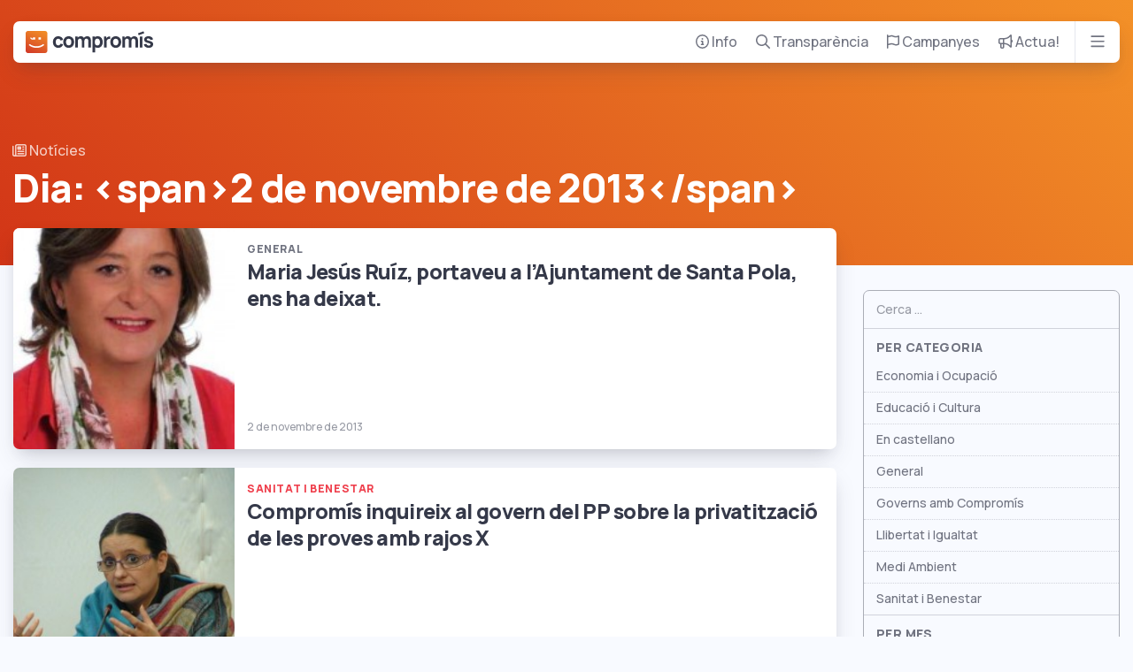

--- FILE ---
content_type: text/html; charset=UTF-8
request_url: https://compromis.net/date/2013/11/02/
body_size: 103548
content:
<!doctype html>
<!--
         \\
 \\      (o>  Squaaaawk, I'm the parrot
 (o>     //\  that cobbled this code together
_(()_____V_/_____ hidden among these lines is a treasure
 ||      ||    egg some might call it, of easter leisure
         ||   find it and have bragging rights forever
-->
<html lang="ca">
  <head>
  <meta charset="utf-8">
  <meta http-equiv="x-ua-compatible" content="ie=edge">
  <meta name="viewport" content="width=device-width, initial-scale=1, shrink-to-fit=no, viewport-fit=cover">
  <!-- Dark mode render block -->
  <meta name="color-scheme" content="dark light">
  <script>
    // Render blocking js to avoid FOUC in dark theme
    var storedTheme = localStorage.getItem('theme') ? localStorage.getItem('theme') : null;
    var isDark = storedTheme === 'dark';
    document.documentElement.setAttribute('data-theme', isDark ? 'dark' : 'light');
  </script>
  <!-- Start cookieyes banner --> <script id="cookieyes" type="text/javascript" src="https://cdn-cookieyes.com/client_data/21061fcca8cb58d8516c9b25/script.js"></script> <!-- End cookieyes banner -->
  <!-- Google Tag Manager -->
  <script>(function(w,d,s,l,i){w[l]=w[l]||[];w[l].push({'gtm.start':
  new Date().getTime(),event:'gtm.js'});var f=d.getElementsByTagName(s)[0],
  j=d.createElement(s),dl=l!='dataLayer'?'&l='+l:'';j.async=true;j.src=
  'https://www.googletagmanager.com/gtm.js?id='+i+dl;f.parentNode.insertBefore(j,f);
  })(window,document,'script','dataLayer','GTM-5V4P3RT');</script>
  <!-- End Google Tag Manager -->
  <!-- Cloudflare Web Analytics --><script defer src='https://static.cloudflareinsights.com/beacon.min.js' data-cf-beacon='{"token": "d7627b788dc44bb1bb34b8c19e261c67"}'></script><!-- End Cloudflare Web Analytics -->
  
  <link media="all" href="https://compromis.net/wp-content/cache/autoptimize/1/css/autoptimize_cb43c04422f5d4c30f5e6f7f93681584.css" rel="stylesheet"><title>2 de novembre de 2013 &#8211; Compromís</title>
<meta name='robots' content='max-image-preview:large' />
	
	<link rel='dns-prefetch' href='//kit.fontawesome.com' />





<script type="text/javascript" src="https://kit.fontawesome.com/2c64029d7d.js?ver=ead95f26a43626092b21804b5562755c" id="fontawesome-js"></script>
<script type="text/javascript" src="https://compromis.net/wp-includes/js/jquery/jquery.min.js?ver=3.7.1" id="jquery-core-js"></script>
<script type="text/javascript" src="https://compromis.net/wp-includes/js/jquery/jquery-migrate.min.js?ver=3.4.1" id="jquery-migrate-js"></script>
<link rel="https://api.w.org/" href="https://compromis.net/wp-json/" /><link rel="EditURI" type="application/rsd+xml" title="RSD" href="https://compromis.net/xmlrpc.php?rsd" />

<script type="text/javascript">
(function(url){
	if(/(?:Chrome\/26\.0\.1410\.63 Safari\/537\.31|WordfenceTestMonBot)/.test(navigator.userAgent)){ return; }
	var addEvent = function(evt, handler) {
		if (window.addEventListener) {
			document.addEventListener(evt, handler, false);
		} else if (window.attachEvent) {
			document.attachEvent('on' + evt, handler);
		}
	};
	var removeEvent = function(evt, handler) {
		if (window.removeEventListener) {
			document.removeEventListener(evt, handler, false);
		} else if (window.detachEvent) {
			document.detachEvent('on' + evt, handler);
		}
	};
	var evts = 'contextmenu dblclick drag dragend dragenter dragleave dragover dragstart drop keydown keypress keyup mousedown mousemove mouseout mouseover mouseup mousewheel scroll'.split(' ');
	var logHuman = function() {
		if (window.wfLogHumanRan) { return; }
		window.wfLogHumanRan = true;
		var wfscr = document.createElement('script');
		wfscr.type = 'text/javascript';
		wfscr.async = true;
		wfscr.src = url + '&r=' + Math.random();
		(document.getElementsByTagName('head')[0]||document.getElementsByTagName('body')[0]).appendChild(wfscr);
		for (var i = 0; i < evts.length; i++) {
			removeEvent(evts[i], logHuman);
		}
	};
	for (var i = 0; i < evts.length; i++) {
		addEvent(evts[i], logHuman);
	}
})('//compromis.net/?wordfence_lh=1&hid=022858A81E738716E8081C5E708B45FF');
</script>		
		  
  <!-- Favicons -->
  <link rel="icon" type="image/x-icon" href="https://compromis.net/wp-content/themes/compromis-net/dist/images/favicons/favicon_6c2238de.ico">
  <link rel="icon" type="image/png" sizes="32x32" href="https://compromis.net/wp-content/themes/compromis-net/dist/images/favicons/favicon-32x32_571a9a79.png">
  <link rel="icon" type="image/png" sizes="16x16" href="https://compromis.net/wp-content/themes/compromis-net/dist/images/favicons/favicon-16x16_7dc23c13.png">
  <link rel="mask-icon" type="image/x-icon" href="https://compromis.net/wp-content/themes/compromis-net/dist/images/favicons/safari-pinned-tab_8382350b.svg" color="#ff6720">
  <link rel="apple-touch-icon" sizes="180x180" href="https://compromis.net/wp-content/themes/compromis-net/dist/images/favicons/apple-icon-180x180_21851508.png">
  <link rel="icon" type="image/png" sizes="192x192" href="https://compromis.net/wp-content/themes/compromis-net/dist/images/favicons/android-icon-192x192_8c1eb6c4.png">
  <meta name="msapplication-TileImage" content="https://compromis.net/wp-content/themes/compromis-net/dist/images/favicons/msapplication-icon-144x144_df1c91f2.png">

  <!-- Metatags -->
  <meta name="robots" content="index, follow" />
  <meta name="keywords" content="compromis, monica oltra, joan ribo, joan baldovi, valencianisme, ecologisme, medio ambiente, ecologia, ecosocialisme, elecciones, eleccions, valencia, alacant, alicante, castello, castellon" />

  <!-- Open Graph & Twitter -->
  <meta property="og:locale" content="ca" />
  <meta property="og:site_name" content="Compromís" />
  <meta property="twitter:site" content="@compromis" />
  <meta property="twitter:card" content="summary_large_image" />
  <meta property="twitter:title" content="Compromís &raquo; 2013 &raquo; novembre &raquo; 02" />

      <meta name="description" content="A Compromís compartim una nova manera de fer política. Junts podem aconseguir els canvis que la nostra societat necessita per fer-la més lliure, més justa i més solidària." />
    <meta property="og:type" content="website" />
    <meta property="og:description" content="A Compromís compartim una nova manera de fer política. Junts podem aconseguir els canvis que la nostra societat necessita per fer-la més lliure, més justa i més solidària." />
    <meta property="og:image" content="https://compromis.net/wp-content/themes/compromis-net/dist/images/og-image_d6cfc83c.png" />
    <meta property="og:url" content="https://compromis.net/date/2013/11/02/" />
    <meta property="twitter:description" content="A Compromís compartim una nova manera de fer política. Junts podem aconseguir els canvis que la nostra societat necessita per fer-la més lliure, més justa i més solidària." />
    <meta property="twitter:image" content="https://compromis.net/wp-content/themes/compromis-net/dist/images/og-image_d6cfc83c.png" />
    <meta property="twitter:url" content="https://compromis.net/date/2013/11/02/" />
    <script type="application/ld+json">
      {
        "@context": "https://schema.org",
        "@type": "Organization",
        "url": "https://compromis.net",
        "logo": "https://compromis.net/sub/images/careta.png"
      }
    </script>
  </head>
  <body class="archive date wp-theme-compromis-netresources app-data index-data archive-data date-data">
    <!-- Google Tag Manager (noscript) -->
    <noscript><iframe src="https://www.googletagmanager.com/ns.html?id=GTM-5V4P3RT"
    height="0" width="0" style="display:none;visibility:hidden"></iframe></noscript>
    <!-- End Google Tag Manager (noscript) -->
    <a href="#content" class="sr-only sr-only-focusable sr-only-focusable-fixed">Bota al contingut principal</a>
        <div class="nav container">
  <nav class="card nav-card">
    <div class="nav-row">
      <div class="nav-logo">
        <a href="/" aria-label="Compromís">
          <svg version="1.1" xmlns="http://www.w3.org/2000/svg" xmlns:xlink="http://www.w3.org/1999/xlink" x="0px" y="0px" width="940.4px"
   height="160.1px" viewBox="0 0 940.4 160.1" style="enable-background:new 0 0 940.4 160.1;" xml:space="preserve">

<g class="compromis-logo  ">
  <g>
    <path
      class="letter"
      d="M240.5,56.3c3.8,0,7.3,1.2,10.3,3.5c3,2.4,5.1,5.6,6.4,9.7l19.2-5.2c-1.8-8-5.9-14.3-12.3-19.1
        c-6.4-4.7-14.2-7.1-23.3-7.1c-8,0-14.9,1.8-20.9,5.5c-6,3.6-10.6,8.6-13.9,15c-3.3,6.4-4.9,13.6-4.9,21.6c0,8,1.6,15.2,4.8,21.6
        c3.2,6.4,7.8,11.4,13.7,15.1c5.9,3.6,12.9,5.5,21,5.5c9.2,0,16.8-2.2,23-6.7c6.2-4.5,10.5-10.9,12.8-19.3l-19.6-4.3
        c-1.4,4.1-3.3,7.2-5.8,9.2c-2.5,2-6,3-10.4,3c-6.1,0-10.8-2.2-14.1-6.6c-3.3-4.4-4.9-10.2-4.9-17.5c0-7.2,1.6-13,4.8-17.4
        C229.4,58.5,234.2,56.3,240.5,56.3z"
    />
    <path
      class="letter"
      d="M338.2,43.6c-6.2-3.6-13.2-5.4-21-5.4c-7.7,0-14.6,1.8-20.7,5.3c-6.1,3.5-10.9,8.5-14.3,14.9
        c-3.4,6.4-5.1,13.7-5.1,21.9c0,8.2,1.7,15.4,5,21.8c3.3,6.3,8.1,11.3,14.2,14.9c6.1,3.6,13,5.4,20.8,5.4c7.9,0,14.9-1.8,21-5.3
        c6.1-3.5,10.9-8.5,14.3-14.9c3.4-6.4,5.1-13.7,5.1-21.9c0-8.2-1.7-15.4-5-21.8C349.1,52.2,344.3,47.2,338.2,43.6z M332,97.8
        c-3.4,4.4-8.3,6.6-14.8,6.6c-6.4,0-11.3-2.1-14.6-6.4c-3.3-4.3-5-10.2-5-17.6c0-7.4,1.6-13.2,4.9-17.6c3.2-4.3,8.2-6.5,14.8-6.5
        c6.5,0,11.4,2.1,14.8,6.4c3.4,4.3,5.1,10.2,5.1,17.6C337.1,87.6,335.4,93.4,332,97.8z"
    />
    <path
      class="letter"
      d="M454,38.5c-5.3,0-10.2,1.2-14.5,3.5c-4.1,2.2-7.3,5.2-9.8,9c-0.9-1.6-1.9-3-3-4.4c-4.6-5.5-11.3-8.2-20.2-8.2
        c-5.4,0-10.3,1.2-14.8,3.6c-3.4,1.9-6.3,4.2-8.6,7.2v-8.9h-17v79.7h19.3V71.6c0-4.7,1.3-8.6,4-11.5s6.1-4.4,10.3-4.4
        c4.4,0,8,1.5,10.6,4.5c2.6,3,3.9,7.2,3.9,12.5v47.6h19.2V71.6c0-4.8,1.3-8.7,4-11.6c2.7-2.9,6.1-4.4,10.3-4.4
        c4.4,0,7.9,1.5,10.6,4.5c2.6,3,3.9,7.2,3.9,12.5l-0.1,47.6h19.3V67.6c0-9-2.4-16-7.2-21.3C469.6,41.1,462.8,38.5,454,38.5z"
    />
    <path
      class="letter"
      d="M551,43.6c-5.7-3.6-12.2-5.4-19.7-5.4c-7.4,0-13.7,1.8-18.9,5.5c-0.8,0.5-1.5,1.1-2.2,1.7v-5h-17v115.2h19.3
        v-38.7c0,0,0,0,0.1,0.1c5.4,3.6,11.9,5.5,19.6,5.5c7.2,0,13.6-1.8,19.1-5.5c5.6-3.6,9.9-8.7,12.9-15.1c3.1-6.4,4.6-13.6,4.6-21.6
        c0-8.1-1.6-15.3-4.7-21.7C561,52.2,556.6,47.2,551,43.6z M543.5,98.3c-3.2,4.6-8.1,6.9-14.5,6.9c-6.5,0-11.3-2.2-14.3-6.6
        c-3.1-4.4-4.6-10.5-4.6-18.4c0-7.8,1.5-13.9,4.5-18.3c3-4.4,7.6-6.6,13.8-6.6c6.5,0,11.4,2.3,14.8,7c3.4,4.7,5.1,10.7,5.1,17.9
        C548.4,87.7,546.8,93.7,543.5,98.3z"
    />
    <path
      class="letter"
      d="M612.7,40.7c-3.6,0.6-6.8,1.9-9.7,3.8c-2.5,1.4-4.5,3.2-6.2,5.4c-0.8,1.1-1.5,2.2-2.2,3.4V40.5h-17v79.7H597
        V79.6c0-4.7,0.9-8.7,2.7-12c1.8-3.3,4.5-5.8,8-7.6c2.5-1.2,5.1-1.9,8-2.1c2.9-0.2,5.5,0,7.9,0.7v-18C620,40,616.3,40,612.7,40.7z"
    />
    <path
      class="letter"
      d="M685.5,43.6c-6.2-3.6-13.2-5.4-21-5.4c-7.7,0-14.6,1.8-20.7,5.3c-6.1,3.5-10.9,8.5-14.3,14.9
        c-3.4,6.4-5.1,13.7-5.1,21.9c0,8.2,1.7,15.4,5,21.8c3.3,6.3,8.1,11.3,14.2,14.9c6.1,3.6,13,5.4,20.8,5.4c7.9,0,14.9-1.8,21-5.3
        c6.1-3.5,10.9-8.5,14.3-14.9c3.4-6.4,5.1-13.7,5.1-21.9c0-8.2-1.7-15.4-5-21.8C696.4,52.2,691.7,47.2,685.5,43.6z M679.3,97.8
        c-3.4,4.4-8.3,6.6-14.8,6.6c-6.4,0-11.3-2.1-14.6-6.4c-3.3-4.3-5-10.2-5-17.6c0-7.4,1.6-13.2,4.9-17.6c3.2-4.3,8.2-6.5,14.8-6.5
        c6.5,0,11.4,2.1,14.8,6.4c3.4,4.3,5.1,10.2,5.1,17.6C684.4,87.6,682.7,93.4,679.3,97.8z"
    />
    <path
      class="letter"
      d="M801.4,38.5c-5.3,0-10.2,1.2-14.5,3.5c-4.1,2.2-7.3,5.2-9.8,9c-0.9-1.6-1.9-3-3-4.4
        c-4.6-5.5-11.3-8.2-20.2-8.2c-5.4,0-10.3,1.2-14.8,3.6c-3.4,1.9-6.3,4.2-8.6,7.2v-8.9h-17v79.7h19.3V71.6c0-4.7,1.3-8.6,4-11.5
        s6.1-4.4,10.3-4.4c4.4,0,8,1.5,10.6,4.5c2.6,3,3.9,7.2,3.9,12.5v47.6h19.2V71.6c0-4.8,1.3-8.7,4-11.6c2.7-2.9,6.1-4.4,10.3-4.4
        c4.4,0,7.9,1.5,10.6,4.5c2.6,3,3.9,7.2,3.9,12.5l-0.1,47.6h19.3V67.6c0-9-2.4-16-7.2-21.3C816.9,41.1,810.1,38.5,801.4,38.5z"
    />
    <polygon
      class="letter"
      points="869.7,2.6 828.8,17 833.7,30.9 874.5,16.7"
    />
    <rect x="842.1" y="40.5" class="letter" width="19.2" height="79.7" />
    <path
      class="letter"
      d="M937.8,85.6c-1.7-3-4.4-5.5-8-7.5c-3.7-2.1-8.6-3.9-14.8-5.5c-6.5-1.7-11.2-3-14.1-3.9
        c-2.9-0.9-4.9-1.9-5.9-2.8c-1-0.9-1.6-2.2-1.6-3.8c0-2.5,1.2-4.3,3.5-5.6c2.4-1.3,5.5-1.8,9.5-1.6c3.9,0.2,7.1,1.2,9.5,3
        c2.4,1.8,3.7,4.3,4.1,7.5l19.6-3.5c-0.6-4.8-2.4-9-5.3-12.6c-3-3.5-6.9-6.3-11.7-8.2c-4.9-1.9-10.4-2.9-16.6-2.9
        c-6.4,0-12,1-16.7,3.1c-4.7,2.1-8.4,4.9-11,8.6c-2.6,3.7-3.9,8.1-3.9,13.2c0,4,0.9,7.5,2.6,10.3c1.7,2.9,4.5,5.3,8.3,7.4
        c3.8,2.1,9.1,3.9,15.8,5.6c6.2,1.6,10.6,2.9,13.1,3.8c2.6,1,4.3,1.9,5.2,2.9c0.9,0.9,1.3,2.3,1.3,4.1c0,2.7-1.1,4.7-3.2,6.2
        c-2.1,1.5-5.1,2.2-8.9,2.2c-4.6,0-8.4-1.1-11.4-3.2c-3-2.2-4.9-5.1-5.8-8.9l-19.6,3c1.4,8.3,5.1,14.6,11.3,19.1
        c6.2,4.5,14.2,6.7,24.1,6.7c10.4,0,18.6-2.3,24.4-6.9c5.9-4.6,8.8-11,8.8-19.2C940.3,92.1,939.5,88.6,937.8,85.6z"
    />
  </g>
  <g>
    <rect x="13.1" y="17.2" class="background" width="133" height="128" />
    <linearGradient
      id="compromisGradient"
      gradientUnits="userSpaceOnUse"
      x1="122.7419"
      y1="-17.15"
      x2="40.2278"
      y2="170.5804"
    >
      <stop offset="0" style="stop-color:#F29027" />
      <stop offset="0.2356" style="stop-color:#EC8027" />
      <stop offset="0.6924" style="stop-color:#DD5727" />
      <stop offset="1" style="stop-color:#D13827" />
    </linearGradient>
    <path
      class="careta"
      d="M143.1,0H17C7.6,0,0,7.6,0,17v126.1c0,9.4,7.6,17,17,17h126.1c9.4,0,17-7.6,17-17V17
        C160.1,7.6,152.4,0,143.1,0z M95.1,45.7h17.8v17H95.1V45.7z M40.1,46.4c3.1,6.3,6.8,7.8,13.1,7.8v-8.4h17.8v17H54.6
        c-10.2,0-16.9-2.5-21.3-12.4L40.1,46.4z M80,122.4c-22.3,0-40.6-6.9-56.7-20.3l6.2-7.9c16,11.4,29.1,16.6,50.5,16.6
        c21.4,0,34.5-5.2,50.5-16.6l6.2,7.9C120.6,115.5,102.4,122.4,80,122.4z"
    />
  </g>
</g>
</svg>
        </a>
      </div>
      <ul aria-label="Menú principal" class="nav-menu d-none d-lg-flex">
        <li class="nav-menu-item" aria-expanded="false">
          <a href="/info">
            <i class="far fa-circle-info"></i> Info
          </a>
          <div class="nav-submenu card nav-info">
  <ul class="nav-drawer list-reset">
    <li class="nav-drawer-item item-qui-som">
      <a href="/info/qui-som">
        <span><i class="far fa-face-smile-wink fa-fw"></i> Qui som</span>
      </a>
    </li>
    <li class="nav-drawer-item item-programa">
      <a href="/info/programes">
        <span><i class="far fa-book fa-fw"></i> Programes</span>
      </a>
    </li>
    <li class="nav-drawer-item item-oficina">
      <a href="/info/oficina-parlamentaria">
        <span><i class="far fa-user-group fa-fw"></i> Oficina Parlamentària</span>
      </a>
      <ul class="nav-drawer-subitems list-horizontal">
        <li><a href="https://corts.compromis.net">Corts Valencianes</a></li>
        <li><a href="https://congres.compromis.net">Congrés</a></li>
        <li><a href="https://europarl.compromis.net">Parlament Europeu</a></li>
        <li><a href="https://senat.compromis.net">Senat</a></li>
        <li><a href="https://dipvlc.compromis.net">Diputació de València</a></li>
        <li><a href="https://dipalc.compromis.net">Diputació d&#039;Alacant</a></li>
        <li><a href="https://dipcas.compromis.net">Diputació de Castelló</a></li>
        <li><a href="https://fvmp.compromis.net">FVMP</a></li>
      </ul>
    </li>
    <li class="nav-drawer-item item-noticies">
      <a href="/arxiu">
        <span><i class="far fa-newspaper fa-fw"></i> Notícies</span>
      </a>
      <ul class="nav-drawer-subitems">
        <li><a href="/sectorial/governs-amb-compromis">Governs amb Compromís</a></li>
        <li><a href="/sectorial/economia">Economia i ocupació</a></li>
        <li><a href="/sectorial/llibertat">Llibertat i igualtat</a></li>
        <li><a href="/sectorial/educacio">Educació i cultura</a></li>
        <li><a href="/sectorial/benestar">Sanitat i benestar</a></li>
        <li><a href="/sectorial/en-castellano">En castellano</a></li>
      </ul>
    </li>
    <li class="nav-drawer-item item-municipis">
      <a href="/info/local">
        <span><i class="far fa-location-smile fa-fw"></i> Compromís al teu municipi</span>
      </a>
    </li>
    <li class="nav-drawer-item item-contacta">
      <a href="/info/contacta">
        <span><i class="far fa-paper-plane fa-fw"></i> Contacta</span>
      </a>
    </li>
  </ul>
</div>        </li>
        <li class="nav-menu-item" aria-expanded="false">
          <a href="/transparencia">
            <i class="far fa-magnifying-glass"></i> Transparència
          </a>
          <div class="nav-submenu card nav-transparencia">
  <ul class="nav-drawer list-reset">
    <li class="nav-drawer-item item-sous-publics">
      <a href="/transparencia/sous-publics">
        <span><i class="far fa-coins fa-fw"></i> Sous públics</span>
      </a>
    </li>
    <li class="nav-drawer-item item-comptes">
      <a href="/transparencia/comptes">
        <span><i class="far fa-books fa-fw"></i> Comptes</span>
      </a>
    </li>
    <li class="nav-drawer-item item-contractacio">
      <a href="/transparencia/contractacio">
        <span><i class="far fa-briefcase fa-fw"></i> Contractació</span>
      </a>
    </li>
    <li class="nav-drawer-item item-ingressos">
      <a href="/transparencia/fonts-dingressos">
        <span><i class="far fa-piggy-bank fa-fw"></i> Fonts d&#039;ingressos</span>
      </a>
    </li>
    <li class="nav-drawer-item item-organigrama">
      <a href="/transparencia/organigrama">
        <span><i class="far fa-network-wired fa-fw"></i> Organigrama</span>
      </a>
    </li>
    <li class="nav-drawer-item item-personal">
      <a href="/transparencia/personal">
        <span><i class="far fa-id-card fa-fw"></i> Personal</span>
      </a>
    </li>
    <li class="nav-drawer-item item-estatuts">
      <a href="/transparencia/estatuts-i-documents">
        <span><i class="far fa-copy fa-fw"></i> Estatuts i documents</span>
      </a>
    </li>
    <li class="nav-drawer-item item-idees">
      <a href="/transparencia/idees-i-valors">
        <span><i class="far fa-lightbulb-on fa-fw"></i> Idees i valors</span>
      </a>
    </li>
    <li class="nav-drawer-item item-regals">
      <a href="/transparencia/regals">
        <span><i class="far fa-gift fa-fw"></i> Registre de regals</span>
      </a>
    </li>
    <li class="nav-drawer-item item-codi-etic">
      <a href="/transparencia/codi-etic">
        <span><i class="far fa-file-user fa-fw"></i> Codi ètic</span>
      </a>
    </li>
    <li class="nav-drawer-item item-acompliment">
      <a href="/transparencia/acompliment-del-programa">
        <span><i class="far fa-file-check fa-fw"></i> Acompliment del programa</span>
      </a>
    </li>
</div>        </li>
        <li class="nav-menu-item" aria-expanded="false">
          <a href="/campanyes">
            <i class="far fa-flag"></i> Campanyes
          </a>
          <div class="nav-submenu nav-campanyes card p-0">
  <ul class="card-horizontal-list campaigns">
        <li>
      <a href="https://dretspassatgers.com/" class="campaign card card-overlay-text background-picture" target="_blank">
        <div class="overlay-text overlay-text--with-image"><span class="text-xl text-white">Els teus drets no son un negoci</span></div>
        <img width="300" height="224" src="https://compromis.net/wp-content/uploads/2025/07/drets-passatgers-300x224.png" class="attachment-medium size-medium wp-post-image" alt="" loading="lazy" decoding="async" srcset="https://compromis.net/wp-content/uploads/2025/07/drets-passatgers-300x224.png 300w, https://compromis.net/wp-content/uploads/2025/07/drets-passatgers-1024x764.png 1024w, https://compromis.net/wp-content/uploads/2025/07/drets-passatgers-768x573.png 768w, https://compromis.net/wp-content/uploads/2025/07/drets-passatgers-1536x1145.png 1536w, https://compromis.net/wp-content/uploads/2025/07/drets-passatgers-2048x1527.png 2048w, https://compromis.net/wp-content/uploads/2025/07/drets-passatgers-1800x1342.png 1800w" sizes="auto, (max-width: 300px) 100vw, 300px" />
      </a>
    </li>
        <li>
      <a href="https://roviraleaks.compromis.net" class="campaign card card-overlay-text background-picture" target="_blank">
        <div class="overlay-text overlay-text--with-image"><span class="text-xl text-white">RoviraLeaks</span></div>
        <img width="300" height="224" src="https://compromis.net/wp-content/uploads/2025/06/rovira-leaks-300x224.jpg" class="attachment-medium size-medium wp-post-image" alt="" loading="lazy" decoding="async" srcset="https://compromis.net/wp-content/uploads/2025/06/rovira-leaks-300x224.jpg 300w, https://compromis.net/wp-content/uploads/2025/06/rovira-leaks.jpg 700w" sizes="auto, (max-width: 300px) 100vw, 300px" />
      </a>
    </li>
        <li>
      <a href="https://observatoriapunt.compromis.net" class="campaign card card-overlay-text background-picture" target="_blank">
        <div class="overlay-text overlay-text--with-image"><span class="text-xl text-white">L&#039;Observatori d&#039;À Punt</span></div>
        <img width="300" height="224" src="https://compromis.net/wp-content/uploads/2025/06/observatoriapunt-300x224.png" class="attachment-medium size-medium wp-post-image" alt="" loading="lazy" decoding="async" srcset="https://compromis.net/wp-content/uploads/2025/06/observatoriapunt-300x224.png 300w, https://compromis.net/wp-content/uploads/2025/06/observatoriapunt.png 700w" sizes="auto, (max-width: 300px) 100vw, 300px" />
      </a>
    </li>
        <li>
      <a href="https://compromis.net/mazon-no-paga/" class="campaign card card-overlay-text background-picture" target="_blank">
        <div class="overlay-text overlay-text--with-image"><span class="text-xl text-white">Mazón no paga</span></div>
        <img width="300" height="169" src="https://compromis.net/wp-content/uploads/2024/09/Mazon-No-Paga-300x169.jpeg" class="attachment-medium size-medium wp-post-image" alt="" loading="lazy" decoding="async" srcset="https://compromis.net/wp-content/uploads/2024/09/Mazon-No-Paga-300x169.jpeg 300w, https://compromis.net/wp-content/uploads/2024/09/Mazon-No-Paga-1024x576.jpeg 1024w, https://compromis.net/wp-content/uploads/2024/09/Mazon-No-Paga-768x432.jpeg 768w, https://compromis.net/wp-content/uploads/2024/09/Mazon-No-Paga-1536x864.jpeg 1536w, https://compromis.net/wp-content/uploads/2024/09/Mazon-No-Paga.jpeg 1600w" sizes="auto, (max-width: 300px) 100vw, 300px" />
      </a>
    </li>
        <li>
      <a href="https://noestamosenfermas.com/" class="campaign card card-overlay-text background-picture" target="_blank">
        <div class="overlay-text overlay-text--with-image"><span class="text-xl text-white">No estem malaltes</span></div>
        <img width="300" height="224" src="https://compromis.net/wp-content/uploads/2024/09/noestem-malates-300x224.png" class="attachment-medium size-medium wp-post-image" alt="" loading="lazy" decoding="async" srcset="https://compromis.net/wp-content/uploads/2024/09/noestem-malates-300x224.png 300w, https://compromis.net/wp-content/uploads/2024/09/noestem-malates-1024x764.png 1024w, https://compromis.net/wp-content/uploads/2024/09/noestem-malates-768x573.png 768w, https://compromis.net/wp-content/uploads/2024/09/noestem-malates.png 1459w" sizes="auto, (max-width: 300px) 100vw, 300px" />
      </a>
    </li>
        <li>
      <a href="https://europa.compromis.net" class="campaign card card-overlay-text background-picture" target="_blank">
        <div class="overlay-text overlay-text--with-image"><span class="text-xl text-white">Eleccions Europees 2024</span></div>
        <img width="300" height="224" src="https://compromis.net/wp-content/uploads/2024/05/plantemcara-300x224.png" class="attachment-medium size-medium wp-post-image" alt="" loading="lazy" decoding="async" srcset="https://compromis.net/wp-content/uploads/2024/05/plantemcara-300x224.png 300w, https://compromis.net/wp-content/uploads/2024/05/plantemcara.png 500w" sizes="auto, (max-width: 300px) 100vw, 300px" />
      </a>
    </li>
        <li>
      <a href="https://quenotetiren.com" class="campaign card card-overlay-text background-picture" target="_blank">
        <div class="overlay-text overlay-text--with-image"><span class="text-xl text-white">Que no te tiren</span></div>
        <img width="300" height="224" src="https://compromis.net/wp-content/uploads/2024/05/quenotetiren-300x224.png" class="attachment-medium size-medium wp-post-image" alt="" loading="lazy" decoding="async" srcset="https://compromis.net/wp-content/uploads/2024/05/quenotetiren-300x224.png 300w, https://compromis.net/wp-content/uploads/2024/05/quenotetiren.png 700w" sizes="auto, (max-width: 300px) 100vw, 300px" />
      </a>
    </li>
        <li>
      <a href="https://primaries.compromis.net" class="campaign card card-overlay-text background-picture" target="_blank">
        <div class="overlay-text overlay-text--with-image"><span class="text-xl text-white">Primàries Europees 2024</span></div>
        <img width="300" height="224" src="https://compromis.net/wp-content/uploads/2024/04/primaries-europees-2024-300x224.png" class="attachment-medium size-medium wp-post-image" alt="" loading="lazy" decoding="async" srcset="https://compromis.net/wp-content/uploads/2024/04/primaries-europees-2024-300x224.png 300w, https://compromis.net/wp-content/uploads/2024/04/primaries-europees-2024.png 500w" sizes="auto, (max-width: 300px) 100vw, 300px" />
      </a>
    </li>
        <li>
      <a href="https://salvemescoles.compromis.net" class="campaign card card-overlay-text background-picture" target="_blank">
        <div class="overlay-text overlay-text--with-image"><span class="text-xl text-white">Salvem escoles</span></div>
        <img width="300" height="224" src="https://compromis.net/wp-content/uploads/2024/01/salvem-escoles-campaign-300x224.png" class="attachment-medium size-medium wp-post-image" alt="" loading="lazy" decoding="async" srcset="https://compromis.net/wp-content/uploads/2024/01/salvem-escoles-campaign-300x224.png 300w, https://compromis.net/wp-content/uploads/2024/01/salvem-escoles-campaign.png 500w" sizes="auto, (max-width: 300px) 100vw, 300px" />
      </a>
    </li>
        <li>
      <a href="https://escolesenjoc.compromis.net" class="campaign card card-overlay-text background-picture" target="_blank">
        <div class="overlay-text overlay-text--with-image"><span class="text-xl text-white">Escoles en joc</span></div>
        <img width="300" height="224" src="https://compromis.net/wp-content/uploads/2024/01/escoles-en-joc-campaign-300x224.png" class="attachment-medium size-medium wp-post-image" alt="" loading="lazy" decoding="async" srcset="https://compromis.net/wp-content/uploads/2024/01/escoles-en-joc-campaign-300x224.png 300w, https://compromis.net/wp-content/uploads/2024/01/escoles-en-joc-campaign.png 500w" sizes="auto, (max-width: 300px) 100vw, 300px" />
      </a>
    </li>
      </ul>
  <div class="divider text-right mt-0 p-3">
    <a href="/campanyes" class="muted-link">Totes les campanyes &gt;</a>
  </div>
</div>
        </li>
        <li class="nav-menu-item" aria-expanded="false">
          <a href="/actua">
            <i class="far fa-bullhorn"></i> Actua!
          </a>
          <div class="nav-submenu card nav-actua">
  <ul class="nav-drawer list-reset">
    <li class="nav-drawer-item item-sumat">
      <a href="https://sumat.compromis.net">
        <span><i class="far fa-user-plus fa-fw"></i> Suma&#039;t a Compromís</span>
      </a>
    </li>
    <li class="nav-drawer-item item-sumat">
      <a href="https://compromis.net/voluntaris">
        <span><i class="far fa-face-smile fa-fw"></i> Voluntaris</span>
      </a>
    </li>
    <li class="nav-drawer-item item-espai">
      <a href="/espai">
        <span><i class="far fa-chart-network fa-fw"></i> Espai Compromís</span>
      </a>
    </li>
    <li class="nav-drawer-item item-donacions">
      <a href="/espai/donacions">
        <span><i class="far fa-heart fa-fw"></i> Donacions</span>
      </a>
      <ul class="nav-drawer-subitems list-horizontal my-0">
        <li><a href="https://compromis.net/espai/donacions?preselect=5" class="btn btn-outline-secondary mb-2">5€</a></li>
        <li><a href="https://compromis.net/espai/donacions?preselect=10" class="btn btn-outline-secondary">10€</a></li>
        <li><a href="https://compromis.net/espai/donacions?preselect=20" class="btn btn-outline-secondary">20€</a></li>
        <li><a href="https://compromis.net/espai/donacions?preselect=50" class="btn btn-outline-secondary">50€</a></li>
        <li><a href="https://compromis.net/espai/donacions?preselect=100" class="btn btn-outline-secondary">100€</a></li>
        <li><a href="https://compromis.net/espai/donacions" class="btn btn-outline-secondary">Més...</a></li>
      </ul>
    </li>
  </ul>
  <ul class="list-reset list-horizontal list-social-icons divider">
    <li class="instagram">
  <a href="https://instagram.com/compromis" target="_blank" rel="noopener" title="Instagram">
    <i class="fab fa-instagram"></i>
    <span class="sr-only">Instagram de Compromís</span>
  </a>
</li>
<li class="twitter">
  <a href="https://twitter.com/compromis" target="_blank" rel="noopener" title="Twitter">
    <i class="fab fa-x-twitter"></i>
    <span class="sr-only">Twitter de Compromís</span>
  </a>
</li>
<li class="tiktok">
  <a href="https://tiktok.com/@compromis_net" target="_blank" rel="noopener" title="TikTok">
    <i class="fab fa-tiktok"></i>
    <span class="sr-only">TikTok de Compromís</span>
  </a>
</li>
<li class="facebook">
  <a href="https://facebook.com/coaliciocompromis" target="_blank" rel="noopener" title="Facebook">
    <i class="fab fa-facebook"></i>
    <span class="sr-only">Facebook de Compromís</span>
  </a>
</li>
<li class="youtube">
  <a href="https://youtube.com/coaliciocompromis" target="_blank" rel="noopener" title="YouTube">
    <i class="fab fa-youtube"></i>
    <span class="sr-only">YouTube de Compromís</span>
  </a>
</li>
<li class="whatsapp">
  <a href="https://comprom.is/whatsapp" target="_blank" rel="noopener" title="WhatsApp">
    <i class="fab fa-whatsapp"></i>
    <span class="sr-only">Canal de WhatsApp de Compromís</span>
  </a>
</li>
<li class="telegram">
  <a href="https://t.me/s/compromis" target="_blank" rel="noopener" title="Telegram">
    <i class="fab fa-telegram"></i>
    <span class="sr-only">Canal de Telegram de Compromís</span>
  </a>
</li>
  </ul>
</div>        </li>
      </ul>
      <div class="nav-toggle ml-auto ml-lg-2">
        <button id="nav-toggler" aria-expanded="false">
          <i class="far fa-bars fa-fw"></i>
          <i class="far fa-xmark fa-fw"></i>
          <span class="sr-only">Xarxa de webs de Compromís</span>
        </button>
      </div>
    </div>
    <div class="nav-row nav-row-expandable">
      <div class="d-lg-none card-content">
        <ul class="nav-drawer list-reset" aria-label="Menú principal">
          <li class="nav-drawer-item">
            <a href="/info">
              <span><i class="far fa-circle-info"></i> Info</span>
            </a>
          </li>
          <li class="nav-drawer-item">
            <a href="/transparencia">
              <span><i class="far fa-magnifying-glass"></i> Transparència</span>
            </a>
          </li>
          <li class="nav-drawer-item">
            <a href="/campanyes">
              <span><i class="far fa-flag"></i> Campanyes</span>
            </a>
          </li>
          <li class="nav-drawer-item">
            <a href="/actua">
              <span><i class="far fa-bullhorn"></i> Actua!</span>
            </a>
          </li>
        </ul>
      </div>
      <nav class="nav-network text-sm">
  <div class="row mb-3">
    <div class="col d-flex">
      <a href="https://compromis.net" class="text-xl muted-link muted-link--dark">compromís.net</a>
      <div id="dark-switch" class="ml-auto dark-switch">
        <dark-switch></dark-switch>
      </div>
    </div>
  </div>
  <div class="row">
    <div class="col-lg-3 col-md-6">
      <h3 class="heading-secondary">PARTITS</h3>
      <ul class="list-reset">
        <li><a href="https://mes.compromis.net">Més</a></li>
        <li><a href="https://iniciativa.compromis.net">Iniciativa</a></li>
        <li><a href="https://verds.compromis.net">Verds</a></li>
      </ul>
      <h3 class="heading-secondary mt-3">JOVENTUTS</h3>
      <ul class="list-reset">
        <li><a href="https://jovespv.org">JovesPV-Compromís</a></li>
        <li><a href="https://jovesambiniciativa.compromis.net/">Joves amb Iniciativa</a></li>
        <li><a href="https://www.facebook.com/jovesverdsqpv">Joves Verds-Equo</a></li>
      </ul>
    </div>
    <div class="col-lg-3 col-md-6">
      <h3 class="heading-secondary mt-3 mt-md-0">INSTITUCIONS</h3>
      <ul class="list-reset">
        <li><a href="https://corts.compromis.net">Corts Valencianes</a></li>
        <li><a href="https://congres.compromis.net">Congrés</a></li>
        <li><a href="https://europarl.compromis.net">Parlament Europeu</a></li>
        <li><a href="https://senat.compromis.net">Senat</a></li>
        <li><a href="https://dipval.compromis.net">Diputació de València</a></li>
        <li><a href="https://dipalc.compromis.net">Diputació d'Alacant</a></li>
        <li><a href="https://dipcas.compromis.net">Diputació de Castelló</a></li>
        <li><a href="https://fvmp.compromis.net">FVMP</a></li>
      </ul>
      <h3 class="heading-secondary mt-3">MEMBRES</h3>
      <ul class="list-reset">
        <li><a href="https://compromis.net/espai">Espai Compromís</a></li>
        <li><a href="https://sumat.compromis.net">Suma't a Compromís</a></li>
      </ul>
    </div>
    <div class="col-lg-6 col-md-12 mt-3 mt-lg-0">
      <h3 class="heading-secondary">COMPROMÍS AL TEU MUNICIPI</h3>
      <div id="network-locals" class="network-locals">
        <network-locals></network-locals>
      </div>
    </div>
  </div>
</nav>
    </div>
  </nav>
</div>
    <main id="content">
            <header class="page-header text-white background-gradient">
      <div class="container">
        <div class="breadcrumbs">
          <a href="/arxiu"><i class="far fa-newspaper"></i> Notícies</a>
        </div>
                  <h1 class="page-title">Dia: &lt;span&gt;2 de novembre de 2013&lt;/span&gt;</h1>
              </div>
    </header>
    <div class="container">
    <div class="row">
      <section class="page-content col-xl-9">
                  <ul class="list-reset">
                       <li class="mb-4">
              <article itemscope itemtype="http://schema.org/Article">
  <a href="https://compromis.net/12149/maria-jesus-ruiz-portaveu-a-lajuntament-de-santa-pola-ens-ha-deixat/" class="card card--rises post " itemprop="url">
          <div class="post-thumbnail post-thumbnail--bleed" itemprop="image">
        <img width="176" height="300" src="https://compromis.net/wp-content/uploads/2013/11/1383438_10200959576247652_1246687913_n-176x300.jpg" class="attachment-medium size-medium wp-post-image" alt="" loading="lazy" decoding="async" srcset="https://compromis.net/wp-content/uploads/2013/11/1383438_10200959576247652_1246687913_n-176x300.jpg 176w, https://compromis.net/wp-content/uploads/2013/11/1383438_10200959576247652_1246687913_n.jpg 318w" sizes="auto, (max-width: 176px) 100vw, 176px" />
      </div>
        <div class="post-body">
              <div class="post-body-category"><span class="text-general">General</span>
  </div>
            <h3 class="post-body-headline" itemprop="name">Maria Jesús Ruíz, portaveu a l&#8217;Ajuntament de Santa Pola, ens ha deixat.</h3>
      <div class="post-body-date"><time class="updated" itemprop="datePublished" content="2013-11-02T21:34:00+00:00" datetime="2013-11-02T21:34:00+00:00">2 de novembre de 2013</time>

</div>
    </div>
  </a>
</article>
            </li>
                       <li class="mb-4">
              <article itemscope itemtype="http://schema.org/Article">
  <a href="https://compromis.net/12145/compromis-inquireix-al-govern-del-pp-sobre-la-privatitzacio-de-les-proves-amb-rajos-x/" class="card card--rises post " itemprop="url">
          <div class="post-thumbnail post-thumbnail--bleed" itemprop="image">
        <img width="300" height="225" src="https://compromis.net/wp-content/uploads/2011/02/monica_oltra_agora-300x225.jpg" class="attachment-medium size-medium wp-post-image" alt="" loading="lazy" decoding="async" srcset="https://compromis.net/wp-content/uploads/2011/02/monica_oltra_agora-300x225.jpg 300w, https://compromis.net/wp-content/uploads/2011/02/monica_oltra_agora.jpg 1020w" sizes="auto, (max-width: 300px) 100vw, 300px" />
      </div>
        <div class="post-body">
              <div class="post-body-category"><span class="text-benestar">Sanitat i Benestar</span>
  </div>
            <h3 class="post-body-headline" itemprop="name">Compromís inquireix al govern del PP sobre la privatització de les proves amb rajos X</h3>
      <div class="post-body-date"><time class="updated" itemprop="datePublished" content="2013-11-02T09:15:54+00:00" datetime="2013-11-02T09:15:54+00:00">2 de novembre de 2013</time>

</div>
    </div>
  </a>
</article>
            </li>
                       <li class="mb-4">
              <article itemscope itemtype="http://schema.org/Article">
  <a href="https://compromis.net/12175/panella-durem-a-les-corts-el-rebuig-a-la-presa-del-bergantes/" class="card card--rises post " itemprop="url">
        <div class="post-body">
              <div class="post-body-category"><span class="text-medi-ambient">Medi Ambient</span>
  </div>
            <h3 class="post-body-headline" itemprop="name">Pañella: “Durem a les Corts el rebuig a la presa del Bergantes”</h3>
      <div class="post-body-date"><time class="updated" itemprop="datePublished" content="2013-11-02T01:22:26+00:00" datetime="2013-11-02T01:22:26+00:00">2 de novembre de 2013</time>

</div>
    </div>
  </a>
</article>
            </li>
                    </ul>
                
      </section>
      <aside class="col-xl-3">
        <div class="card card--flat archive-sidebar card--clip">
          <section class="widget search-4 widget_search"><form role="search" method="get" class="search-form" action="https://compromis.net/">
				<label>
					<span class="screen-reader-text">Cerca:</span>
					<input type="search" class="search-field" placeholder="Cerca &hellip;" value="" name="s" />
				</label>
				<input type="submit" class="search-submit" value="Cerca" />
			</form></section><section class="widget categories-4 widget_categories"><h3>Per categoria</h3>
			<ul>
					<li class="cat-item cat-item-5"><a href="https://compromis.net/sectorial/economia/">Economia i Ocupació</a>
</li>
	<li class="cat-item cat-item-6"><a href="https://compromis.net/sectorial/educacio/">Educació i Cultura</a>
</li>
	<li class="cat-item cat-item-1939"><a href="https://compromis.net/sectorial/en-castellano/">En castellano</a>
</li>
	<li class="cat-item cat-item-1"><a href="https://compromis.net/sectorial/general/">General</a>
</li>
	<li class="cat-item cat-item-900"><a href="https://compromis.net/sectorial/governs-amb-compromis/">Governs amb Compromís</a>
</li>
	<li class="cat-item cat-item-7"><a href="https://compromis.net/sectorial/llibertat/">Llibertat i Igualtat</a>
</li>
	<li class="cat-item cat-item-8"><a href="https://compromis.net/sectorial/medi-ambient/">Medi Ambient</a>
</li>
	<li class="cat-item cat-item-9"><a href="https://compromis.net/sectorial/benestar/">Sanitat i Benestar</a>
</li>
			</ul>

			</section><section class="widget archives-4 widget_archive"><h3>Per mes</h3>
			<ul>
					<li><a href='https://compromis.net/date/2026/01/'>gener 2026</a></li>
	<li><a href='https://compromis.net/date/2025/12/'>desembre 2025</a></li>
	<li><a href='https://compromis.net/date/2025/11/'>novembre 2025</a></li>
	<li><a href='https://compromis.net/date/2025/10/'>octubre 2025</a></li>
	<li><a href='https://compromis.net/date/2025/09/'>setembre 2025</a></li>
	<li><a href='https://compromis.net/date/2025/08/'>agost 2025</a></li>
	<li><a href='https://compromis.net/date/2025/07/'>juliol 2025</a></li>
	<li><a href='https://compromis.net/date/2025/06/'>juny 2025</a></li>
	<li><a href='https://compromis.net/date/2025/05/'>maig 2025</a></li>
	<li><a href='https://compromis.net/date/2025/04/'>abril 2025</a></li>
	<li><a href='https://compromis.net/date/2025/03/'>març 2025</a></li>
	<li><a href='https://compromis.net/date/2025/02/'>febrer 2025</a></li>
	<li><a href='https://compromis.net/date/2025/01/'>gener 2025</a></li>
	<li><a href='https://compromis.net/date/2024/12/'>desembre 2024</a></li>
	<li><a href='https://compromis.net/date/2024/11/'>novembre 2024</a></li>
	<li><a href='https://compromis.net/date/2024/10/'>octubre 2024</a></li>
	<li><a href='https://compromis.net/date/2024/09/'>setembre 2024</a></li>
	<li><a href='https://compromis.net/date/2024/08/'>agost 2024</a></li>
	<li><a href='https://compromis.net/date/2024/07/'>juliol 2024</a></li>
	<li><a href='https://compromis.net/date/2024/06/'>juny 2024</a></li>
	<li><a href='https://compromis.net/date/2024/05/'>maig 2024</a></li>
	<li><a href='https://compromis.net/date/2024/04/'>abril 2024</a></li>
	<li><a href='https://compromis.net/date/2024/03/'>març 2024</a></li>
	<li><a href='https://compromis.net/date/2024/02/'>febrer 2024</a></li>
	<li><a href='https://compromis.net/date/2024/01/'>gener 2024</a></li>
	<li><a href='https://compromis.net/date/2023/12/'>desembre 2023</a></li>
	<li><a href='https://compromis.net/date/2023/11/'>novembre 2023</a></li>
	<li><a href='https://compromis.net/date/2023/10/'>octubre 2023</a></li>
	<li><a href='https://compromis.net/date/2023/09/'>setembre 2023</a></li>
	<li><a href='https://compromis.net/date/2023/08/'>agost 2023</a></li>
	<li><a href='https://compromis.net/date/2023/07/'>juliol 2023</a></li>
	<li><a href='https://compromis.net/date/2023/06/'>juny 2023</a></li>
	<li><a href='https://compromis.net/date/2023/05/'>maig 2023</a></li>
	<li><a href='https://compromis.net/date/2023/04/'>abril 2023</a></li>
	<li><a href='https://compromis.net/date/2023/03/'>març 2023</a></li>
	<li><a href='https://compromis.net/date/2023/02/'>febrer 2023</a></li>
	<li><a href='https://compromis.net/date/2023/01/'>gener 2023</a></li>
	<li><a href='https://compromis.net/date/2022/11/'>novembre 2022</a></li>
	<li><a href='https://compromis.net/date/2022/10/'>octubre 2022</a></li>
	<li><a href='https://compromis.net/date/2022/09/'>setembre 2022</a></li>
	<li><a href='https://compromis.net/date/2022/08/'>agost 2022</a></li>
	<li><a href='https://compromis.net/date/2022/07/'>juliol 2022</a></li>
	<li><a href='https://compromis.net/date/2022/06/'>juny 2022</a></li>
	<li><a href='https://compromis.net/date/2022/05/'>maig 2022</a></li>
	<li><a href='https://compromis.net/date/2022/04/'>abril 2022</a></li>
	<li><a href='https://compromis.net/date/2022/03/'>març 2022</a></li>
	<li><a href='https://compromis.net/date/2022/02/'>febrer 2022</a></li>
	<li><a href='https://compromis.net/date/2022/01/'>gener 2022</a></li>
	<li><a href='https://compromis.net/date/2021/12/'>desembre 2021</a></li>
	<li><a href='https://compromis.net/date/2021/11/'>novembre 2021</a></li>
	<li><a href='https://compromis.net/date/2021/10/'>octubre 2021</a></li>
	<li><a href='https://compromis.net/date/2021/09/'>setembre 2021</a></li>
	<li><a href='https://compromis.net/date/2021/08/'>agost 2021</a></li>
	<li><a href='https://compromis.net/date/2021/07/'>juliol 2021</a></li>
	<li><a href='https://compromis.net/date/2021/06/'>juny 2021</a></li>
	<li><a href='https://compromis.net/date/2021/05/'>maig 2021</a></li>
	<li><a href='https://compromis.net/date/2021/04/'>abril 2021</a></li>
	<li><a href='https://compromis.net/date/2021/03/'>març 2021</a></li>
	<li><a href='https://compromis.net/date/2021/02/'>febrer 2021</a></li>
	<li><a href='https://compromis.net/date/2021/01/'>gener 2021</a></li>
	<li><a href='https://compromis.net/date/2020/12/'>desembre 2020</a></li>
	<li><a href='https://compromis.net/date/2020/11/'>novembre 2020</a></li>
	<li><a href='https://compromis.net/date/2020/10/'>octubre 2020</a></li>
	<li><a href='https://compromis.net/date/2020/09/'>setembre 2020</a></li>
	<li><a href='https://compromis.net/date/2020/08/'>agost 2020</a></li>
	<li><a href='https://compromis.net/date/2020/07/'>juliol 2020</a></li>
	<li><a href='https://compromis.net/date/2020/06/'>juny 2020</a></li>
	<li><a href='https://compromis.net/date/2020/05/'>maig 2020</a></li>
	<li><a href='https://compromis.net/date/2020/04/'>abril 2020</a></li>
	<li><a href='https://compromis.net/date/2020/03/'>març 2020</a></li>
	<li><a href='https://compromis.net/date/2020/02/'>febrer 2020</a></li>
	<li><a href='https://compromis.net/date/2020/01/'>gener 2020</a></li>
	<li><a href='https://compromis.net/date/2019/12/'>desembre 2019</a></li>
	<li><a href='https://compromis.net/date/2019/11/'>novembre 2019</a></li>
	<li><a href='https://compromis.net/date/2019/10/'>octubre 2019</a></li>
	<li><a href='https://compromis.net/date/2019/09/'>setembre 2019</a></li>
	<li><a href='https://compromis.net/date/2019/08/'>agost 2019</a></li>
	<li><a href='https://compromis.net/date/2019/07/'>juliol 2019</a></li>
	<li><a href='https://compromis.net/date/2019/06/'>juny 2019</a></li>
	<li><a href='https://compromis.net/date/2019/05/'>maig 2019</a></li>
	<li><a href='https://compromis.net/date/2019/04/'>abril 2019</a></li>
	<li><a href='https://compromis.net/date/2019/03/'>març 2019</a></li>
	<li><a href='https://compromis.net/date/2019/02/'>febrer 2019</a></li>
	<li><a href='https://compromis.net/date/2019/01/'>gener 2019</a></li>
	<li><a href='https://compromis.net/date/2018/12/'>desembre 2018</a></li>
	<li><a href='https://compromis.net/date/2018/11/'>novembre 2018</a></li>
	<li><a href='https://compromis.net/date/2018/10/'>octubre 2018</a></li>
	<li><a href='https://compromis.net/date/2018/09/'>setembre 2018</a></li>
	<li><a href='https://compromis.net/date/2018/08/'>agost 2018</a></li>
	<li><a href='https://compromis.net/date/2018/07/'>juliol 2018</a></li>
	<li><a href='https://compromis.net/date/2018/06/'>juny 2018</a></li>
	<li><a href='https://compromis.net/date/2018/05/'>maig 2018</a></li>
	<li><a href='https://compromis.net/date/2018/04/'>abril 2018</a></li>
	<li><a href='https://compromis.net/date/2018/03/'>març 2018</a></li>
	<li><a href='https://compromis.net/date/2018/02/'>febrer 2018</a></li>
	<li><a href='https://compromis.net/date/2018/01/'>gener 2018</a></li>
	<li><a href='https://compromis.net/date/2017/12/'>desembre 2017</a></li>
	<li><a href='https://compromis.net/date/2017/11/'>novembre 2017</a></li>
	<li><a href='https://compromis.net/date/2017/10/'>octubre 2017</a></li>
	<li><a href='https://compromis.net/date/2017/09/'>setembre 2017</a></li>
	<li><a href='https://compromis.net/date/2017/08/'>agost 2017</a></li>
	<li><a href='https://compromis.net/date/2017/07/'>juliol 2017</a></li>
	<li><a href='https://compromis.net/date/2017/06/'>juny 2017</a></li>
	<li><a href='https://compromis.net/date/2017/05/'>maig 2017</a></li>
	<li><a href='https://compromis.net/date/2017/04/'>abril 2017</a></li>
	<li><a href='https://compromis.net/date/2017/03/'>març 2017</a></li>
	<li><a href='https://compromis.net/date/2017/02/'>febrer 2017</a></li>
	<li><a href='https://compromis.net/date/2017/01/'>gener 2017</a></li>
	<li><a href='https://compromis.net/date/2016/12/'>desembre 2016</a></li>
	<li><a href='https://compromis.net/date/2016/11/'>novembre 2016</a></li>
	<li><a href='https://compromis.net/date/2016/10/'>octubre 2016</a></li>
	<li><a href='https://compromis.net/date/2016/09/'>setembre 2016</a></li>
	<li><a href='https://compromis.net/date/2016/08/'>agost 2016</a></li>
	<li><a href='https://compromis.net/date/2016/07/'>juliol 2016</a></li>
	<li><a href='https://compromis.net/date/2016/06/'>juny 2016</a></li>
	<li><a href='https://compromis.net/date/2016/05/'>maig 2016</a></li>
	<li><a href='https://compromis.net/date/2016/04/'>abril 2016</a></li>
	<li><a href='https://compromis.net/date/2016/03/'>març 2016</a></li>
	<li><a href='https://compromis.net/date/2016/02/'>febrer 2016</a></li>
	<li><a href='https://compromis.net/date/2016/01/'>gener 2016</a></li>
	<li><a href='https://compromis.net/date/2015/12/'>desembre 2015</a></li>
	<li><a href='https://compromis.net/date/2015/11/'>novembre 2015</a></li>
	<li><a href='https://compromis.net/date/2015/10/'>octubre 2015</a></li>
	<li><a href='https://compromis.net/date/2015/09/'>setembre 2015</a></li>
	<li><a href='https://compromis.net/date/2015/08/'>agost 2015</a></li>
	<li><a href='https://compromis.net/date/2015/07/'>juliol 2015</a></li>
	<li><a href='https://compromis.net/date/2015/06/'>juny 2015</a></li>
	<li><a href='https://compromis.net/date/2015/05/'>maig 2015</a></li>
	<li><a href='https://compromis.net/date/2015/04/'>abril 2015</a></li>
	<li><a href='https://compromis.net/date/2015/03/'>març 2015</a></li>
	<li><a href='https://compromis.net/date/2015/02/'>febrer 2015</a></li>
	<li><a href='https://compromis.net/date/2015/01/'>gener 2015</a></li>
	<li><a href='https://compromis.net/date/2014/12/'>desembre 2014</a></li>
	<li><a href='https://compromis.net/date/2014/11/'>novembre 2014</a></li>
	<li><a href='https://compromis.net/date/2014/10/'>octubre 2014</a></li>
	<li><a href='https://compromis.net/date/2014/09/'>setembre 2014</a></li>
	<li><a href='https://compromis.net/date/2014/08/'>agost 2014</a></li>
	<li><a href='https://compromis.net/date/2014/07/'>juliol 2014</a></li>
	<li><a href='https://compromis.net/date/2014/06/'>juny 2014</a></li>
	<li><a href='https://compromis.net/date/2014/05/'>maig 2014</a></li>
	<li><a href='https://compromis.net/date/2014/04/'>abril 2014</a></li>
	<li><a href='https://compromis.net/date/2014/03/'>març 2014</a></li>
	<li><a href='https://compromis.net/date/2014/02/'>febrer 2014</a></li>
	<li><a href='https://compromis.net/date/2014/01/'>gener 2014</a></li>
	<li><a href='https://compromis.net/date/2013/12/'>desembre 2013</a></li>
	<li><a href='https://compromis.net/date/2013/11/' aria-current="page">novembre 2013</a></li>
	<li><a href='https://compromis.net/date/2013/10/'>octubre 2013</a></li>
	<li><a href='https://compromis.net/date/2013/09/'>setembre 2013</a></li>
	<li><a href='https://compromis.net/date/2013/08/'>agost 2013</a></li>
	<li><a href='https://compromis.net/date/2013/07/'>juliol 2013</a></li>
	<li><a href='https://compromis.net/date/2013/06/'>juny 2013</a></li>
	<li><a href='https://compromis.net/date/2013/05/'>maig 2013</a></li>
	<li><a href='https://compromis.net/date/2013/04/'>abril 2013</a></li>
	<li><a href='https://compromis.net/date/2013/03/'>març 2013</a></li>
	<li><a href='https://compromis.net/date/2013/02/'>febrer 2013</a></li>
	<li><a href='https://compromis.net/date/2013/01/'>gener 2013</a></li>
	<li><a href='https://compromis.net/date/2012/12/'>desembre 2012</a></li>
	<li><a href='https://compromis.net/date/2012/11/'>novembre 2012</a></li>
	<li><a href='https://compromis.net/date/2012/10/'>octubre 2012</a></li>
	<li><a href='https://compromis.net/date/2012/09/'>setembre 2012</a></li>
	<li><a href='https://compromis.net/date/2012/08/'>agost 2012</a></li>
	<li><a href='https://compromis.net/date/2012/07/'>juliol 2012</a></li>
	<li><a href='https://compromis.net/date/2012/06/'>juny 2012</a></li>
	<li><a href='https://compromis.net/date/2012/05/'>maig 2012</a></li>
	<li><a href='https://compromis.net/date/2012/04/'>abril 2012</a></li>
	<li><a href='https://compromis.net/date/2012/03/'>març 2012</a></li>
	<li><a href='https://compromis.net/date/2012/02/'>febrer 2012</a></li>
	<li><a href='https://compromis.net/date/2012/01/'>gener 2012</a></li>
	<li><a href='https://compromis.net/date/2011/12/'>desembre 2011</a></li>
	<li><a href='https://compromis.net/date/2011/11/'>novembre 2011</a></li>
	<li><a href='https://compromis.net/date/2011/10/'>octubre 2011</a></li>
	<li><a href='https://compromis.net/date/2011/09/'>setembre 2011</a></li>
	<li><a href='https://compromis.net/date/2011/08/'>agost 2011</a></li>
	<li><a href='https://compromis.net/date/2011/07/'>juliol 2011</a></li>
	<li><a href='https://compromis.net/date/2011/06/'>juny 2011</a></li>
	<li><a href='https://compromis.net/date/2011/05/'>maig 2011</a></li>
	<li><a href='https://compromis.net/date/2011/04/'>abril 2011</a></li>
	<li><a href='https://compromis.net/date/2011/03/'>març 2011</a></li>
	<li><a href='https://compromis.net/date/2011/02/'>febrer 2011</a></li>
	<li><a href='https://compromis.net/date/2011/01/'>gener 2011</a></li>
	<li><a href='https://compromis.net/date/2010/12/'>desembre 2010</a></li>
	<li><a href='https://compromis.net/date/2010/11/'>novembre 2010</a></li>
	<li><a href='https://compromis.net/date/2010/10/'>octubre 2010</a></li>
	<li><a href='https://compromis.net/date/2010/09/'>setembre 2010</a></li>
	<li><a href='https://compromis.net/date/2010/08/'>agost 2010</a></li>
	<li><a href='https://compromis.net/date/2010/07/'>juliol 2010</a></li>
	<li><a href='https://compromis.net/date/2010/06/'>juny 2010</a></li>
			</ul>

			</section><section class="widget tag_cloud-4 widget_tag_cloud"><h3>Etiquetes</h3><div class="tagcloud"><a href="https://compromis.net/etiqueta/agricultura/" class="tag-cloud-link tag-link-54 tag-link-position-1" style="font-size: 9.6333333333333pt;" aria-label="agricultura (73 elements)">agricultura</a>
<a href="https://compromis.net/etiqueta/alacant/" class="tag-cloud-link tag-link-41 tag-link-position-2" style="font-size: 14.766666666667pt;" aria-label="alacant (204 elements)">alacant</a>
<a href="https://compromis.net/etiqueta/almussafes-2/" class="tag-cloud-link tag-link-1462 tag-link-position-3" style="font-size: 8pt;" aria-label="almussafes (53 elements)">almussafes</a>
<a href="https://compromis.net/etiqueta/balafiament/" class="tag-cloud-link tag-link-48 tag-link-position-4" style="font-size: 13.716666666667pt;" aria-label="balafiament (164 elements)">balafiament</a>
<a href="https://compromis.net/etiqueta/baldovi/" class="tag-cloud-link tag-link-386 tag-link-position-5" style="font-size: 17.683333333333pt;" aria-label="baldovi (361 elements)">baldovi</a>
<a href="https://compromis.net/etiqueta/brugal/" class="tag-cloud-link tag-link-167 tag-link-position-6" style="font-size: 9.75pt;" aria-label="brugal (75 elements)">brugal</a>
<a href="https://compromis.net/etiqueta/canvi-de-model/" class="tag-cloud-link tag-link-19 tag-link-position-7" style="font-size: 14.416666666667pt;" aria-label="canvi de model (188 elements)">canvi de model</a>
<a href="https://compromis.net/etiqueta/castello/" class="tag-cloud-link tag-link-133 tag-link-position-8" style="font-size: 14.65pt;" aria-label="castelló (200 elements)">castelló</a>
<a href="https://compromis.net/etiqueta/centralisme/" class="tag-cloud-link tag-link-43 tag-link-position-9" style="font-size: 12.2pt;" aria-label="centralisme (123 elements)">centralisme</a>
<a href="https://compromis.net/etiqueta/compromis/" class="tag-cloud-link tag-link-395 tag-link-position-10" style="font-size: 22pt;" aria-label="compromis (844 elements)">compromis</a>
<a href="https://compromis.net/etiqueta/corrupcio/" class="tag-cloud-link tag-link-81 tag-link-position-11" style="font-size: 17.566666666667pt;" aria-label="corrupció (355 elements)">corrupció</a>
<a href="https://compromis.net/etiqueta/cultura/" class="tag-cloud-link tag-link-369 tag-link-position-12" style="font-size: 10.45pt;" aria-label="cultura (86 elements)">cultura</a>
<a href="https://compromis.net/etiqueta/democracia/" class="tag-cloud-link tag-link-33 tag-link-position-13" style="font-size: 15.466666666667pt;" aria-label="democràcia (232 elements)">democràcia</a>
<a href="https://compromis.net/etiqueta/desocupacio/" class="tag-cloud-link tag-link-182 tag-link-position-14" style="font-size: 9.05pt;" aria-label="desocupació (65 elements)">desocupació</a>
<a href="https://compromis.net/etiqueta/drets-socials/" class="tag-cloud-link tag-link-14 tag-link-position-15" style="font-size: 12.433333333333pt;" aria-label="drets socials (128 elements)">drets socials</a>
<a href="https://compromis.net/etiqueta/economia-2/" class="tag-cloud-link tag-link-713 tag-link-position-16" style="font-size: 12.2pt;" aria-label="economia (122 elements)">economia</a>
<a href="https://compromis.net/etiqueta/educacio-2/" class="tag-cloud-link tag-link-345 tag-link-position-17" style="font-size: 10.916666666667pt;" aria-label="educació (94 elements)">educació</a>
<a href="https://compromis.net/etiqueta/educacio-publica/" class="tag-cloud-link tag-link-78 tag-link-position-18" style="font-size: 10.333333333333pt;" aria-label="educació pública (85 elements)">educació pública</a>
<a href="https://compromis.net/etiqueta/elx/" class="tag-cloud-link tag-link-127 tag-link-position-19" style="font-size: 8.9333333333333pt;" aria-label="elx (64 elements)">elx</a>
<a href="https://compromis.net/etiqueta/ferri/" class="tag-cloud-link tag-link-30 tag-link-position-20" style="font-size: 16.75pt;" aria-label="ferri (304 elements)">ferri</a>
<a href="https://compromis.net/etiqueta/financament/" class="tag-cloud-link tag-link-38 tag-link-position-21" style="font-size: 11.616666666667pt;" aria-label="finançament (109 elements)">finançament</a>
<a href="https://compromis.net/etiqueta/gurtel/" class="tag-cloud-link tag-link-89 tag-link-position-22" style="font-size: 10.333333333333pt;" aria-label="gürtel (84 elements)">gürtel</a>
<a href="https://compromis.net/etiqueta/impagaments/" class="tag-cloud-link tag-link-115 tag-link-position-23" style="font-size: 13.016666666667pt;" aria-label="impagaments (145 elements)">impagaments</a>
<a href="https://compromis.net/etiqueta/irregularitats/" class="tag-cloud-link tag-link-108 tag-link-position-24" style="font-size: 17.333333333333pt;" aria-label="irregularitats (339 elements)">irregularitats</a>
<a href="https://compromis.net/etiqueta/llengua/" class="tag-cloud-link tag-link-53 tag-link-position-25" style="font-size: 9.4pt;" aria-label="llengua (70 elements)">llengua</a>
<a href="https://compromis.net/etiqueta/medi-ambient-2/" class="tag-cloud-link tag-link-486 tag-link-position-26" style="font-size: 9.9833333333333pt;" aria-label="medi ambient (78 elements)">medi ambient</a>
<a href="https://compromis.net/etiqueta/mireia-molla/" class="tag-cloud-link tag-link-354 tag-link-position-27" style="font-size: 14.65pt;" aria-label="Mireia Mollà (197 elements)">Mireia Mollà</a>
<a href="https://compromis.net/etiqueta/molla/" class="tag-cloud-link tag-link-21 tag-link-position-28" style="font-size: 19.783333333333pt;" aria-label="mollà (546 elements)">mollà</a>
<a href="https://compromis.net/etiqueta/morera/" class="tag-cloud-link tag-link-15 tag-link-position-29" style="font-size: 21.533333333333pt;" aria-label="morera (772 elements)">morera</a>
<a href="https://compromis.net/etiqueta/ocupacio/" class="tag-cloud-link tag-link-17 tag-link-position-30" style="font-size: 8.9333333333333pt;" aria-label="ocupació (64 elements)">ocupació</a>
<a href="https://compromis.net/etiqueta/oltra/" class="tag-cloud-link tag-link-79 tag-link-position-31" style="font-size: 20.716666666667pt;" aria-label="oltra (655 elements)">oltra</a>
<a href="https://compromis.net/etiqueta/ontinyent/" class="tag-cloud-link tag-link-28 tag-link-position-32" style="font-size: 11.15pt;" aria-label="ontinyent (100 elements)">ontinyent</a>
<a href="https://compromis.net/etiqueta/panyella/" class="tag-cloud-link tag-link-23 tag-link-position-33" style="font-size: 17.683333333333pt;" aria-label="panyella (360 elements)">panyella</a>
<a href="https://compromis.net/etiqueta/panella/" class="tag-cloud-link tag-link-798 tag-link-position-34" style="font-size: 9.5166666666667pt;" aria-label="pañella (72 elements)">pañella</a>
<a href="https://compromis.net/etiqueta/ponce/" class="tag-cloud-link tag-link-116 tag-link-position-35" style="font-size: 13.833333333333pt;" aria-label="ponce (167 elements)">ponce</a>
<a href="https://compromis.net/etiqueta/pressupostos/" class="tag-cloud-link tag-link-429 tag-link-position-36" style="font-size: 8.2333333333333pt;" aria-label="pressupostos (55 elements)">pressupostos</a>
<a href="https://compromis.net/etiqueta/retallades/" class="tag-cloud-link tag-link-355 tag-link-position-37" style="font-size: 10.683333333333pt;" aria-label="Retallades (91 elements)">Retallades</a>
<a href="https://compromis.net/etiqueta/rtvv/" class="tag-cloud-link tag-link-10 tag-link-position-38" style="font-size: 13.133333333333pt;" aria-label="RTVV (148 elements)">RTVV</a>
<a href="https://compromis.net/etiqueta/sanitat/" class="tag-cloud-link tag-link-27 tag-link-position-39" style="font-size: 9.5166666666667pt;" aria-label="sanitat (72 elements)">sanitat</a>
<a href="https://compromis.net/etiqueta/sebastia/" class="tag-cloud-link tag-link-1643 tag-link-position-40" style="font-size: 10.333333333333pt;" aria-label="sebastià (85 elements)">sebastià</a>
<a href="https://compromis.net/etiqueta/tavernes-2/" class="tag-cloud-link tag-link-1280 tag-link-position-41" style="font-size: 10.216666666667pt;" aria-label="tavernes (82 elements)">tavernes</a>
<a href="https://compromis.net/etiqueta/transparencia/" class="tag-cloud-link tag-link-91 tag-link-position-42" style="font-size: 17.8pt;" aria-label="transparència (371 elements)">transparència</a>
<a href="https://compromis.net/etiqueta/valencia/" class="tag-cloud-link tag-link-219 tag-link-position-43" style="font-size: 9.4pt;" aria-label="valència (69 elements)">valència</a>
<a href="https://compromis.net/etiqueta/vega-baja/" class="tag-cloud-link tag-link-922 tag-link-position-44" style="font-size: 9.2833333333333pt;" aria-label="vega baja (68 elements)">vega baja</a>
<a href="https://compromis.net/etiqueta/vila-real-2/" class="tag-cloud-link tag-link-1166 tag-link-position-45" style="font-size: 8.2333333333333pt;" aria-label="vila-real (55 elements)">vila-real</a></div>
</section><section class="widget text-5 widget_text">			<div class="textwidget"><a style="background:#888;color:#FFF;text-align:center;display:block;padding:8px;text-decoration:none;font-size:18px;" href="http://coaliciocompromis.net/sectorial/en-castellano/">Noticias en castellano</a></div>
		</section><section class="widget search-3 widget_search"><form role="search" method="get" class="search-form" action="https://compromis.net/">
				<label>
					<span class="screen-reader-text">Cerca:</span>
					<input type="search" class="search-field" placeholder="Cerca &hellip;" value="" name="s" />
				</label>
				<input type="submit" class="search-submit" value="Cerca" />
			</form></section><section class="widget calendar-3 widget_calendar"><div id="calendar_wrap" class="calendar_wrap"><table id="wp-calendar" class="wp-calendar-table">
	<caption>novembre 2013</caption>
	<thead>
	<tr>
		<th scope="col" aria-label="Dilluns">Dl</th>
		<th scope="col" aria-label="Dimarts">Dt</th>
		<th scope="col" aria-label="Dimecres">Dc</th>
		<th scope="col" aria-label="Dijous">Dj</th>
		<th scope="col" aria-label="Divendres">Dv</th>
		<th scope="col" aria-label="Dissabte">Ds</th>
		<th scope="col" aria-label="Diumenge">Dg</th>
	</tr>
	</thead>
	<tbody>
	<tr>
		<td colspan="4" class="pad">&nbsp;</td><td><a href="https://compromis.net/date/2013/11/01/" aria-label="Entrades publicades el 1 de November de 2013">1</a></td><td><a href="https://compromis.net/date/2013/11/02/" aria-label="Entrades publicades el 2 de November de 2013">2</a></td><td>3</td>
	</tr>
	<tr>
		<td><a href="https://compromis.net/date/2013/11/04/" aria-label="Entrades publicades el 4 de November de 2013">4</a></td><td><a href="https://compromis.net/date/2013/11/05/" aria-label="Entrades publicades el 5 de November de 2013">5</a></td><td><a href="https://compromis.net/date/2013/11/06/" aria-label="Entrades publicades el 6 de November de 2013">6</a></td><td><a href="https://compromis.net/date/2013/11/07/" aria-label="Entrades publicades el 7 de November de 2013">7</a></td><td><a href="https://compromis.net/date/2013/11/08/" aria-label="Entrades publicades el 8 de November de 2013">8</a></td><td><a href="https://compromis.net/date/2013/11/09/" aria-label="Entrades publicades el 9 de November de 2013">9</a></td><td><a href="https://compromis.net/date/2013/11/10/" aria-label="Entrades publicades el 10 de November de 2013">10</a></td>
	</tr>
	<tr>
		<td><a href="https://compromis.net/date/2013/11/11/" aria-label="Entrades publicades el 11 de November de 2013">11</a></td><td><a href="https://compromis.net/date/2013/11/12/" aria-label="Entrades publicades el 12 de November de 2013">12</a></td><td><a href="https://compromis.net/date/2013/11/13/" aria-label="Entrades publicades el 13 de November de 2013">13</a></td><td><a href="https://compromis.net/date/2013/11/14/" aria-label="Entrades publicades el 14 de November de 2013">14</a></td><td><a href="https://compromis.net/date/2013/11/15/" aria-label="Entrades publicades el 15 de November de 2013">15</a></td><td><a href="https://compromis.net/date/2013/11/16/" aria-label="Entrades publicades el 16 de November de 2013">16</a></td><td><a href="https://compromis.net/date/2013/11/17/" aria-label="Entrades publicades el 17 de November de 2013">17</a></td>
	</tr>
	<tr>
		<td><a href="https://compromis.net/date/2013/11/18/" aria-label="Entrades publicades el 18 de November de 2013">18</a></td><td><a href="https://compromis.net/date/2013/11/19/" aria-label="Entrades publicades el 19 de November de 2013">19</a></td><td><a href="https://compromis.net/date/2013/11/20/" aria-label="Entrades publicades el 20 de November de 2013">20</a></td><td><a href="https://compromis.net/date/2013/11/21/" aria-label="Entrades publicades el 21 de November de 2013">21</a></td><td><a href="https://compromis.net/date/2013/11/22/" aria-label="Entrades publicades el 22 de November de 2013">22</a></td><td><a href="https://compromis.net/date/2013/11/23/" aria-label="Entrades publicades el 23 de November de 2013">23</a></td><td>24</td>
	</tr>
	<tr>
		<td><a href="https://compromis.net/date/2013/11/25/" aria-label="Entrades publicades el 25 de November de 2013">25</a></td><td><a href="https://compromis.net/date/2013/11/26/" aria-label="Entrades publicades el 26 de November de 2013">26</a></td><td><a href="https://compromis.net/date/2013/11/27/" aria-label="Entrades publicades el 27 de November de 2013">27</a></td><td><a href="https://compromis.net/date/2013/11/28/" aria-label="Entrades publicades el 28 de November de 2013">28</a></td><td><a href="https://compromis.net/date/2013/11/29/" aria-label="Entrades publicades el 29 de November de 2013">29</a></td><td><a href="https://compromis.net/date/2013/11/30/" aria-label="Entrades publicades el 30 de November de 2013">30</a></td>
		<td class="pad" colspan="1">&nbsp;</td>
	</tr>
	</tbody>
	</table><nav aria-label="Mesos anteriors i posteriors" class="wp-calendar-nav">
		<span class="wp-calendar-nav-prev"><a href="https://compromis.net/date/2013/10/">&laquo; oct.</a></span>
		<span class="pad">&nbsp;</span>
		<span class="wp-calendar-nav-next"><a href="https://compromis.net/date/2013/12/">des. &raquo;</a></span>
	</nav></div></section><section class="widget archives-3 widget_archive"><h3>Per mes</h3>
			<ul>
					<li><a href='https://compromis.net/date/2026/01/'>gener 2026</a></li>
	<li><a href='https://compromis.net/date/2025/12/'>desembre 2025</a></li>
	<li><a href='https://compromis.net/date/2025/11/'>novembre 2025</a></li>
	<li><a href='https://compromis.net/date/2025/10/'>octubre 2025</a></li>
	<li><a href='https://compromis.net/date/2025/09/'>setembre 2025</a></li>
	<li><a href='https://compromis.net/date/2025/08/'>agost 2025</a></li>
	<li><a href='https://compromis.net/date/2025/07/'>juliol 2025</a></li>
	<li><a href='https://compromis.net/date/2025/06/'>juny 2025</a></li>
	<li><a href='https://compromis.net/date/2025/05/'>maig 2025</a></li>
	<li><a href='https://compromis.net/date/2025/04/'>abril 2025</a></li>
	<li><a href='https://compromis.net/date/2025/03/'>març 2025</a></li>
	<li><a href='https://compromis.net/date/2025/02/'>febrer 2025</a></li>
	<li><a href='https://compromis.net/date/2025/01/'>gener 2025</a></li>
	<li><a href='https://compromis.net/date/2024/12/'>desembre 2024</a></li>
	<li><a href='https://compromis.net/date/2024/11/'>novembre 2024</a></li>
	<li><a href='https://compromis.net/date/2024/10/'>octubre 2024</a></li>
	<li><a href='https://compromis.net/date/2024/09/'>setembre 2024</a></li>
	<li><a href='https://compromis.net/date/2024/08/'>agost 2024</a></li>
	<li><a href='https://compromis.net/date/2024/07/'>juliol 2024</a></li>
	<li><a href='https://compromis.net/date/2024/06/'>juny 2024</a></li>
	<li><a href='https://compromis.net/date/2024/05/'>maig 2024</a></li>
	<li><a href='https://compromis.net/date/2024/04/'>abril 2024</a></li>
	<li><a href='https://compromis.net/date/2024/03/'>març 2024</a></li>
	<li><a href='https://compromis.net/date/2024/02/'>febrer 2024</a></li>
	<li><a href='https://compromis.net/date/2024/01/'>gener 2024</a></li>
	<li><a href='https://compromis.net/date/2023/12/'>desembre 2023</a></li>
	<li><a href='https://compromis.net/date/2023/11/'>novembre 2023</a></li>
	<li><a href='https://compromis.net/date/2023/10/'>octubre 2023</a></li>
	<li><a href='https://compromis.net/date/2023/09/'>setembre 2023</a></li>
	<li><a href='https://compromis.net/date/2023/08/'>agost 2023</a></li>
	<li><a href='https://compromis.net/date/2023/07/'>juliol 2023</a></li>
	<li><a href='https://compromis.net/date/2023/06/'>juny 2023</a></li>
	<li><a href='https://compromis.net/date/2023/05/'>maig 2023</a></li>
	<li><a href='https://compromis.net/date/2023/04/'>abril 2023</a></li>
	<li><a href='https://compromis.net/date/2023/03/'>març 2023</a></li>
	<li><a href='https://compromis.net/date/2023/02/'>febrer 2023</a></li>
	<li><a href='https://compromis.net/date/2023/01/'>gener 2023</a></li>
	<li><a href='https://compromis.net/date/2022/11/'>novembre 2022</a></li>
	<li><a href='https://compromis.net/date/2022/10/'>octubre 2022</a></li>
	<li><a href='https://compromis.net/date/2022/09/'>setembre 2022</a></li>
	<li><a href='https://compromis.net/date/2022/08/'>agost 2022</a></li>
	<li><a href='https://compromis.net/date/2022/07/'>juliol 2022</a></li>
	<li><a href='https://compromis.net/date/2022/06/'>juny 2022</a></li>
	<li><a href='https://compromis.net/date/2022/05/'>maig 2022</a></li>
	<li><a href='https://compromis.net/date/2022/04/'>abril 2022</a></li>
	<li><a href='https://compromis.net/date/2022/03/'>març 2022</a></li>
	<li><a href='https://compromis.net/date/2022/02/'>febrer 2022</a></li>
	<li><a href='https://compromis.net/date/2022/01/'>gener 2022</a></li>
	<li><a href='https://compromis.net/date/2021/12/'>desembre 2021</a></li>
	<li><a href='https://compromis.net/date/2021/11/'>novembre 2021</a></li>
	<li><a href='https://compromis.net/date/2021/10/'>octubre 2021</a></li>
	<li><a href='https://compromis.net/date/2021/09/'>setembre 2021</a></li>
	<li><a href='https://compromis.net/date/2021/08/'>agost 2021</a></li>
	<li><a href='https://compromis.net/date/2021/07/'>juliol 2021</a></li>
	<li><a href='https://compromis.net/date/2021/06/'>juny 2021</a></li>
	<li><a href='https://compromis.net/date/2021/05/'>maig 2021</a></li>
	<li><a href='https://compromis.net/date/2021/04/'>abril 2021</a></li>
	<li><a href='https://compromis.net/date/2021/03/'>març 2021</a></li>
	<li><a href='https://compromis.net/date/2021/02/'>febrer 2021</a></li>
	<li><a href='https://compromis.net/date/2021/01/'>gener 2021</a></li>
	<li><a href='https://compromis.net/date/2020/12/'>desembre 2020</a></li>
	<li><a href='https://compromis.net/date/2020/11/'>novembre 2020</a></li>
	<li><a href='https://compromis.net/date/2020/10/'>octubre 2020</a></li>
	<li><a href='https://compromis.net/date/2020/09/'>setembre 2020</a></li>
	<li><a href='https://compromis.net/date/2020/08/'>agost 2020</a></li>
	<li><a href='https://compromis.net/date/2020/07/'>juliol 2020</a></li>
	<li><a href='https://compromis.net/date/2020/06/'>juny 2020</a></li>
	<li><a href='https://compromis.net/date/2020/05/'>maig 2020</a></li>
	<li><a href='https://compromis.net/date/2020/04/'>abril 2020</a></li>
	<li><a href='https://compromis.net/date/2020/03/'>març 2020</a></li>
	<li><a href='https://compromis.net/date/2020/02/'>febrer 2020</a></li>
	<li><a href='https://compromis.net/date/2020/01/'>gener 2020</a></li>
	<li><a href='https://compromis.net/date/2019/12/'>desembre 2019</a></li>
	<li><a href='https://compromis.net/date/2019/11/'>novembre 2019</a></li>
	<li><a href='https://compromis.net/date/2019/10/'>octubre 2019</a></li>
	<li><a href='https://compromis.net/date/2019/09/'>setembre 2019</a></li>
	<li><a href='https://compromis.net/date/2019/08/'>agost 2019</a></li>
	<li><a href='https://compromis.net/date/2019/07/'>juliol 2019</a></li>
	<li><a href='https://compromis.net/date/2019/06/'>juny 2019</a></li>
	<li><a href='https://compromis.net/date/2019/05/'>maig 2019</a></li>
	<li><a href='https://compromis.net/date/2019/04/'>abril 2019</a></li>
	<li><a href='https://compromis.net/date/2019/03/'>març 2019</a></li>
	<li><a href='https://compromis.net/date/2019/02/'>febrer 2019</a></li>
	<li><a href='https://compromis.net/date/2019/01/'>gener 2019</a></li>
	<li><a href='https://compromis.net/date/2018/12/'>desembre 2018</a></li>
	<li><a href='https://compromis.net/date/2018/11/'>novembre 2018</a></li>
	<li><a href='https://compromis.net/date/2018/10/'>octubre 2018</a></li>
	<li><a href='https://compromis.net/date/2018/09/'>setembre 2018</a></li>
	<li><a href='https://compromis.net/date/2018/08/'>agost 2018</a></li>
	<li><a href='https://compromis.net/date/2018/07/'>juliol 2018</a></li>
	<li><a href='https://compromis.net/date/2018/06/'>juny 2018</a></li>
	<li><a href='https://compromis.net/date/2018/05/'>maig 2018</a></li>
	<li><a href='https://compromis.net/date/2018/04/'>abril 2018</a></li>
	<li><a href='https://compromis.net/date/2018/03/'>març 2018</a></li>
	<li><a href='https://compromis.net/date/2018/02/'>febrer 2018</a></li>
	<li><a href='https://compromis.net/date/2018/01/'>gener 2018</a></li>
	<li><a href='https://compromis.net/date/2017/12/'>desembre 2017</a></li>
	<li><a href='https://compromis.net/date/2017/11/'>novembre 2017</a></li>
	<li><a href='https://compromis.net/date/2017/10/'>octubre 2017</a></li>
	<li><a href='https://compromis.net/date/2017/09/'>setembre 2017</a></li>
	<li><a href='https://compromis.net/date/2017/08/'>agost 2017</a></li>
	<li><a href='https://compromis.net/date/2017/07/'>juliol 2017</a></li>
	<li><a href='https://compromis.net/date/2017/06/'>juny 2017</a></li>
	<li><a href='https://compromis.net/date/2017/05/'>maig 2017</a></li>
	<li><a href='https://compromis.net/date/2017/04/'>abril 2017</a></li>
	<li><a href='https://compromis.net/date/2017/03/'>març 2017</a></li>
	<li><a href='https://compromis.net/date/2017/02/'>febrer 2017</a></li>
	<li><a href='https://compromis.net/date/2017/01/'>gener 2017</a></li>
	<li><a href='https://compromis.net/date/2016/12/'>desembre 2016</a></li>
	<li><a href='https://compromis.net/date/2016/11/'>novembre 2016</a></li>
	<li><a href='https://compromis.net/date/2016/10/'>octubre 2016</a></li>
	<li><a href='https://compromis.net/date/2016/09/'>setembre 2016</a></li>
	<li><a href='https://compromis.net/date/2016/08/'>agost 2016</a></li>
	<li><a href='https://compromis.net/date/2016/07/'>juliol 2016</a></li>
	<li><a href='https://compromis.net/date/2016/06/'>juny 2016</a></li>
	<li><a href='https://compromis.net/date/2016/05/'>maig 2016</a></li>
	<li><a href='https://compromis.net/date/2016/04/'>abril 2016</a></li>
	<li><a href='https://compromis.net/date/2016/03/'>març 2016</a></li>
	<li><a href='https://compromis.net/date/2016/02/'>febrer 2016</a></li>
	<li><a href='https://compromis.net/date/2016/01/'>gener 2016</a></li>
	<li><a href='https://compromis.net/date/2015/12/'>desembre 2015</a></li>
	<li><a href='https://compromis.net/date/2015/11/'>novembre 2015</a></li>
	<li><a href='https://compromis.net/date/2015/10/'>octubre 2015</a></li>
	<li><a href='https://compromis.net/date/2015/09/'>setembre 2015</a></li>
	<li><a href='https://compromis.net/date/2015/08/'>agost 2015</a></li>
	<li><a href='https://compromis.net/date/2015/07/'>juliol 2015</a></li>
	<li><a href='https://compromis.net/date/2015/06/'>juny 2015</a></li>
	<li><a href='https://compromis.net/date/2015/05/'>maig 2015</a></li>
	<li><a href='https://compromis.net/date/2015/04/'>abril 2015</a></li>
	<li><a href='https://compromis.net/date/2015/03/'>març 2015</a></li>
	<li><a href='https://compromis.net/date/2015/02/'>febrer 2015</a></li>
	<li><a href='https://compromis.net/date/2015/01/'>gener 2015</a></li>
	<li><a href='https://compromis.net/date/2014/12/'>desembre 2014</a></li>
	<li><a href='https://compromis.net/date/2014/11/'>novembre 2014</a></li>
	<li><a href='https://compromis.net/date/2014/10/'>octubre 2014</a></li>
	<li><a href='https://compromis.net/date/2014/09/'>setembre 2014</a></li>
	<li><a href='https://compromis.net/date/2014/08/'>agost 2014</a></li>
	<li><a href='https://compromis.net/date/2014/07/'>juliol 2014</a></li>
	<li><a href='https://compromis.net/date/2014/06/'>juny 2014</a></li>
	<li><a href='https://compromis.net/date/2014/05/'>maig 2014</a></li>
	<li><a href='https://compromis.net/date/2014/04/'>abril 2014</a></li>
	<li><a href='https://compromis.net/date/2014/03/'>març 2014</a></li>
	<li><a href='https://compromis.net/date/2014/02/'>febrer 2014</a></li>
	<li><a href='https://compromis.net/date/2014/01/'>gener 2014</a></li>
	<li><a href='https://compromis.net/date/2013/12/'>desembre 2013</a></li>
	<li><a href='https://compromis.net/date/2013/11/' aria-current="page">novembre 2013</a></li>
	<li><a href='https://compromis.net/date/2013/10/'>octubre 2013</a></li>
	<li><a href='https://compromis.net/date/2013/09/'>setembre 2013</a></li>
	<li><a href='https://compromis.net/date/2013/08/'>agost 2013</a></li>
	<li><a href='https://compromis.net/date/2013/07/'>juliol 2013</a></li>
	<li><a href='https://compromis.net/date/2013/06/'>juny 2013</a></li>
	<li><a href='https://compromis.net/date/2013/05/'>maig 2013</a></li>
	<li><a href='https://compromis.net/date/2013/04/'>abril 2013</a></li>
	<li><a href='https://compromis.net/date/2013/03/'>març 2013</a></li>
	<li><a href='https://compromis.net/date/2013/02/'>febrer 2013</a></li>
	<li><a href='https://compromis.net/date/2013/01/'>gener 2013</a></li>
	<li><a href='https://compromis.net/date/2012/12/'>desembre 2012</a></li>
	<li><a href='https://compromis.net/date/2012/11/'>novembre 2012</a></li>
	<li><a href='https://compromis.net/date/2012/10/'>octubre 2012</a></li>
	<li><a href='https://compromis.net/date/2012/09/'>setembre 2012</a></li>
	<li><a href='https://compromis.net/date/2012/08/'>agost 2012</a></li>
	<li><a href='https://compromis.net/date/2012/07/'>juliol 2012</a></li>
	<li><a href='https://compromis.net/date/2012/06/'>juny 2012</a></li>
	<li><a href='https://compromis.net/date/2012/05/'>maig 2012</a></li>
	<li><a href='https://compromis.net/date/2012/04/'>abril 2012</a></li>
	<li><a href='https://compromis.net/date/2012/03/'>març 2012</a></li>
	<li><a href='https://compromis.net/date/2012/02/'>febrer 2012</a></li>
	<li><a href='https://compromis.net/date/2012/01/'>gener 2012</a></li>
	<li><a href='https://compromis.net/date/2011/12/'>desembre 2011</a></li>
	<li><a href='https://compromis.net/date/2011/11/'>novembre 2011</a></li>
	<li><a href='https://compromis.net/date/2011/10/'>octubre 2011</a></li>
	<li><a href='https://compromis.net/date/2011/09/'>setembre 2011</a></li>
	<li><a href='https://compromis.net/date/2011/08/'>agost 2011</a></li>
	<li><a href='https://compromis.net/date/2011/07/'>juliol 2011</a></li>
	<li><a href='https://compromis.net/date/2011/06/'>juny 2011</a></li>
	<li><a href='https://compromis.net/date/2011/05/'>maig 2011</a></li>
	<li><a href='https://compromis.net/date/2011/04/'>abril 2011</a></li>
	<li><a href='https://compromis.net/date/2011/03/'>març 2011</a></li>
	<li><a href='https://compromis.net/date/2011/02/'>febrer 2011</a></li>
	<li><a href='https://compromis.net/date/2011/01/'>gener 2011</a></li>
	<li><a href='https://compromis.net/date/2010/12/'>desembre 2010</a></li>
	<li><a href='https://compromis.net/date/2010/11/'>novembre 2010</a></li>
	<li><a href='https://compromis.net/date/2010/10/'>octubre 2010</a></li>
	<li><a href='https://compromis.net/date/2010/09/'>setembre 2010</a></li>
	<li><a href='https://compromis.net/date/2010/08/'>agost 2010</a></li>
	<li><a href='https://compromis.net/date/2010/07/'>juliol 2010</a></li>
	<li><a href='https://compromis.net/date/2010/06/'>juny 2010</a></li>
			</ul>

			</section><section class="widget categories-3 widget_categories"><h3>Per secció</h3>
			<ul>
					<li class="cat-item cat-item-5"><a href="https://compromis.net/sectorial/economia/">Economia i Ocupació</a>
</li>
	<li class="cat-item cat-item-6"><a href="https://compromis.net/sectorial/educacio/">Educació i Cultura</a>
</li>
	<li class="cat-item cat-item-1939"><a href="https://compromis.net/sectorial/en-castellano/">En castellano</a>
</li>
	<li class="cat-item cat-item-1"><a href="https://compromis.net/sectorial/general/">General</a>
</li>
	<li class="cat-item cat-item-900"><a href="https://compromis.net/sectorial/governs-amb-compromis/">Governs amb Compromís</a>
</li>
	<li class="cat-item cat-item-7"><a href="https://compromis.net/sectorial/llibertat/">Llibertat i Igualtat</a>
</li>
	<li class="cat-item cat-item-8"><a href="https://compromis.net/sectorial/medi-ambient/">Medi Ambient</a>
</li>
	<li class="cat-item cat-item-9"><a href="https://compromis.net/sectorial/benestar/">Sanitat i Benestar</a>
</li>
			</ul>

			</section><section class="widget tag_cloud-3 widget_tag_cloud"><h3>Per etiquetes</h3><div class="tagcloud"><a href="https://compromis.net/etiqueta/agricultura/" class="tag-cloud-link tag-link-54 tag-link-position-1" style="font-size: 9.6333333333333pt;" aria-label="agricultura (73 elements)">agricultura</a>
<a href="https://compromis.net/etiqueta/alacant/" class="tag-cloud-link tag-link-41 tag-link-position-2" style="font-size: 14.766666666667pt;" aria-label="alacant (204 elements)">alacant</a>
<a href="https://compromis.net/etiqueta/almussafes-2/" class="tag-cloud-link tag-link-1462 tag-link-position-3" style="font-size: 8pt;" aria-label="almussafes (53 elements)">almussafes</a>
<a href="https://compromis.net/etiqueta/balafiament/" class="tag-cloud-link tag-link-48 tag-link-position-4" style="font-size: 13.716666666667pt;" aria-label="balafiament (164 elements)">balafiament</a>
<a href="https://compromis.net/etiqueta/baldovi/" class="tag-cloud-link tag-link-386 tag-link-position-5" style="font-size: 17.683333333333pt;" aria-label="baldovi (361 elements)">baldovi</a>
<a href="https://compromis.net/etiqueta/brugal/" class="tag-cloud-link tag-link-167 tag-link-position-6" style="font-size: 9.75pt;" aria-label="brugal (75 elements)">brugal</a>
<a href="https://compromis.net/etiqueta/canvi-de-model/" class="tag-cloud-link tag-link-19 tag-link-position-7" style="font-size: 14.416666666667pt;" aria-label="canvi de model (188 elements)">canvi de model</a>
<a href="https://compromis.net/etiqueta/castello/" class="tag-cloud-link tag-link-133 tag-link-position-8" style="font-size: 14.65pt;" aria-label="castelló (200 elements)">castelló</a>
<a href="https://compromis.net/etiqueta/centralisme/" class="tag-cloud-link tag-link-43 tag-link-position-9" style="font-size: 12.2pt;" aria-label="centralisme (123 elements)">centralisme</a>
<a href="https://compromis.net/etiqueta/compromis/" class="tag-cloud-link tag-link-395 tag-link-position-10" style="font-size: 22pt;" aria-label="compromis (844 elements)">compromis</a>
<a href="https://compromis.net/etiqueta/corrupcio/" class="tag-cloud-link tag-link-81 tag-link-position-11" style="font-size: 17.566666666667pt;" aria-label="corrupció (355 elements)">corrupció</a>
<a href="https://compromis.net/etiqueta/cultura/" class="tag-cloud-link tag-link-369 tag-link-position-12" style="font-size: 10.45pt;" aria-label="cultura (86 elements)">cultura</a>
<a href="https://compromis.net/etiqueta/democracia/" class="tag-cloud-link tag-link-33 tag-link-position-13" style="font-size: 15.466666666667pt;" aria-label="democràcia (232 elements)">democràcia</a>
<a href="https://compromis.net/etiqueta/desocupacio/" class="tag-cloud-link tag-link-182 tag-link-position-14" style="font-size: 9.05pt;" aria-label="desocupació (65 elements)">desocupació</a>
<a href="https://compromis.net/etiqueta/drets-socials/" class="tag-cloud-link tag-link-14 tag-link-position-15" style="font-size: 12.433333333333pt;" aria-label="drets socials (128 elements)">drets socials</a>
<a href="https://compromis.net/etiqueta/economia-2/" class="tag-cloud-link tag-link-713 tag-link-position-16" style="font-size: 12.2pt;" aria-label="economia (122 elements)">economia</a>
<a href="https://compromis.net/etiqueta/educacio-2/" class="tag-cloud-link tag-link-345 tag-link-position-17" style="font-size: 10.916666666667pt;" aria-label="educació (94 elements)">educació</a>
<a href="https://compromis.net/etiqueta/educacio-publica/" class="tag-cloud-link tag-link-78 tag-link-position-18" style="font-size: 10.333333333333pt;" aria-label="educació pública (85 elements)">educació pública</a>
<a href="https://compromis.net/etiqueta/elx/" class="tag-cloud-link tag-link-127 tag-link-position-19" style="font-size: 8.9333333333333pt;" aria-label="elx (64 elements)">elx</a>
<a href="https://compromis.net/etiqueta/ferri/" class="tag-cloud-link tag-link-30 tag-link-position-20" style="font-size: 16.75pt;" aria-label="ferri (304 elements)">ferri</a>
<a href="https://compromis.net/etiqueta/financament/" class="tag-cloud-link tag-link-38 tag-link-position-21" style="font-size: 11.616666666667pt;" aria-label="finançament (109 elements)">finançament</a>
<a href="https://compromis.net/etiqueta/gurtel/" class="tag-cloud-link tag-link-89 tag-link-position-22" style="font-size: 10.333333333333pt;" aria-label="gürtel (84 elements)">gürtel</a>
<a href="https://compromis.net/etiqueta/impagaments/" class="tag-cloud-link tag-link-115 tag-link-position-23" style="font-size: 13.016666666667pt;" aria-label="impagaments (145 elements)">impagaments</a>
<a href="https://compromis.net/etiqueta/irregularitats/" class="tag-cloud-link tag-link-108 tag-link-position-24" style="font-size: 17.333333333333pt;" aria-label="irregularitats (339 elements)">irregularitats</a>
<a href="https://compromis.net/etiqueta/llengua/" class="tag-cloud-link tag-link-53 tag-link-position-25" style="font-size: 9.4pt;" aria-label="llengua (70 elements)">llengua</a>
<a href="https://compromis.net/etiqueta/medi-ambient-2/" class="tag-cloud-link tag-link-486 tag-link-position-26" style="font-size: 9.9833333333333pt;" aria-label="medi ambient (78 elements)">medi ambient</a>
<a href="https://compromis.net/etiqueta/mireia-molla/" class="tag-cloud-link tag-link-354 tag-link-position-27" style="font-size: 14.65pt;" aria-label="Mireia Mollà (197 elements)">Mireia Mollà</a>
<a href="https://compromis.net/etiqueta/molla/" class="tag-cloud-link tag-link-21 tag-link-position-28" style="font-size: 19.783333333333pt;" aria-label="mollà (546 elements)">mollà</a>
<a href="https://compromis.net/etiqueta/morera/" class="tag-cloud-link tag-link-15 tag-link-position-29" style="font-size: 21.533333333333pt;" aria-label="morera (772 elements)">morera</a>
<a href="https://compromis.net/etiqueta/ocupacio/" class="tag-cloud-link tag-link-17 tag-link-position-30" style="font-size: 8.9333333333333pt;" aria-label="ocupació (64 elements)">ocupació</a>
<a href="https://compromis.net/etiqueta/oltra/" class="tag-cloud-link tag-link-79 tag-link-position-31" style="font-size: 20.716666666667pt;" aria-label="oltra (655 elements)">oltra</a>
<a href="https://compromis.net/etiqueta/ontinyent/" class="tag-cloud-link tag-link-28 tag-link-position-32" style="font-size: 11.15pt;" aria-label="ontinyent (100 elements)">ontinyent</a>
<a href="https://compromis.net/etiqueta/panyella/" class="tag-cloud-link tag-link-23 tag-link-position-33" style="font-size: 17.683333333333pt;" aria-label="panyella (360 elements)">panyella</a>
<a href="https://compromis.net/etiqueta/panella/" class="tag-cloud-link tag-link-798 tag-link-position-34" style="font-size: 9.5166666666667pt;" aria-label="pañella (72 elements)">pañella</a>
<a href="https://compromis.net/etiqueta/ponce/" class="tag-cloud-link tag-link-116 tag-link-position-35" style="font-size: 13.833333333333pt;" aria-label="ponce (167 elements)">ponce</a>
<a href="https://compromis.net/etiqueta/pressupostos/" class="tag-cloud-link tag-link-429 tag-link-position-36" style="font-size: 8.2333333333333pt;" aria-label="pressupostos (55 elements)">pressupostos</a>
<a href="https://compromis.net/etiqueta/retallades/" class="tag-cloud-link tag-link-355 tag-link-position-37" style="font-size: 10.683333333333pt;" aria-label="Retallades (91 elements)">Retallades</a>
<a href="https://compromis.net/etiqueta/rtvv/" class="tag-cloud-link tag-link-10 tag-link-position-38" style="font-size: 13.133333333333pt;" aria-label="RTVV (148 elements)">RTVV</a>
<a href="https://compromis.net/etiqueta/sanitat/" class="tag-cloud-link tag-link-27 tag-link-position-39" style="font-size: 9.5166666666667pt;" aria-label="sanitat (72 elements)">sanitat</a>
<a href="https://compromis.net/etiqueta/sebastia/" class="tag-cloud-link tag-link-1643 tag-link-position-40" style="font-size: 10.333333333333pt;" aria-label="sebastià (85 elements)">sebastià</a>
<a href="https://compromis.net/etiqueta/tavernes-2/" class="tag-cloud-link tag-link-1280 tag-link-position-41" style="font-size: 10.216666666667pt;" aria-label="tavernes (82 elements)">tavernes</a>
<a href="https://compromis.net/etiqueta/transparencia/" class="tag-cloud-link tag-link-91 tag-link-position-42" style="font-size: 17.8pt;" aria-label="transparència (371 elements)">transparència</a>
<a href="https://compromis.net/etiqueta/valencia/" class="tag-cloud-link tag-link-219 tag-link-position-43" style="font-size: 9.4pt;" aria-label="valència (69 elements)">valència</a>
<a href="https://compromis.net/etiqueta/vega-baja/" class="tag-cloud-link tag-link-922 tag-link-position-44" style="font-size: 9.2833333333333pt;" aria-label="vega baja (68 elements)">vega baja</a>
<a href="https://compromis.net/etiqueta/vila-real-2/" class="tag-cloud-link tag-link-1166 tag-link-position-45" style="font-size: 8.2333333333333pt;" aria-label="vila-real (55 elements)">vila-real</a></div>
</section>        </div>
      </aside>
  </div>
    </main>
        <footer>
  <div class="container">
    <div class="footer-content" itemscope itemprop="organization" itemtype="http://schema.org/Organization">
      <div class="footer-logo" itemprop="logo">
        <svg version="1.1" xmlns="http://www.w3.org/2000/svg" xmlns:xlink="http://www.w3.org/1999/xlink" x="0px" y="0px" width="940.4px"
   height="160.1px" viewBox="0 0 940.4 160.1" style="enable-background:new 0 0 940.4 160.1;" xml:space="preserve">

<g class="compromis-logo mono ">
  <g>
    <path
      class="letter"
      d="M240.5,56.3c3.8,0,7.3,1.2,10.3,3.5c3,2.4,5.1,5.6,6.4,9.7l19.2-5.2c-1.8-8-5.9-14.3-12.3-19.1
        c-6.4-4.7-14.2-7.1-23.3-7.1c-8,0-14.9,1.8-20.9,5.5c-6,3.6-10.6,8.6-13.9,15c-3.3,6.4-4.9,13.6-4.9,21.6c0,8,1.6,15.2,4.8,21.6
        c3.2,6.4,7.8,11.4,13.7,15.1c5.9,3.6,12.9,5.5,21,5.5c9.2,0,16.8-2.2,23-6.7c6.2-4.5,10.5-10.9,12.8-19.3l-19.6-4.3
        c-1.4,4.1-3.3,7.2-5.8,9.2c-2.5,2-6,3-10.4,3c-6.1,0-10.8-2.2-14.1-6.6c-3.3-4.4-4.9-10.2-4.9-17.5c0-7.2,1.6-13,4.8-17.4
        C229.4,58.5,234.2,56.3,240.5,56.3z"
    />
    <path
      class="letter"
      d="M338.2,43.6c-6.2-3.6-13.2-5.4-21-5.4c-7.7,0-14.6,1.8-20.7,5.3c-6.1,3.5-10.9,8.5-14.3,14.9
        c-3.4,6.4-5.1,13.7-5.1,21.9c0,8.2,1.7,15.4,5,21.8c3.3,6.3,8.1,11.3,14.2,14.9c6.1,3.6,13,5.4,20.8,5.4c7.9,0,14.9-1.8,21-5.3
        c6.1-3.5,10.9-8.5,14.3-14.9c3.4-6.4,5.1-13.7,5.1-21.9c0-8.2-1.7-15.4-5-21.8C349.1,52.2,344.3,47.2,338.2,43.6z M332,97.8
        c-3.4,4.4-8.3,6.6-14.8,6.6c-6.4,0-11.3-2.1-14.6-6.4c-3.3-4.3-5-10.2-5-17.6c0-7.4,1.6-13.2,4.9-17.6c3.2-4.3,8.2-6.5,14.8-6.5
        c6.5,0,11.4,2.1,14.8,6.4c3.4,4.3,5.1,10.2,5.1,17.6C337.1,87.6,335.4,93.4,332,97.8z"
    />
    <path
      class="letter"
      d="M454,38.5c-5.3,0-10.2,1.2-14.5,3.5c-4.1,2.2-7.3,5.2-9.8,9c-0.9-1.6-1.9-3-3-4.4c-4.6-5.5-11.3-8.2-20.2-8.2
        c-5.4,0-10.3,1.2-14.8,3.6c-3.4,1.9-6.3,4.2-8.6,7.2v-8.9h-17v79.7h19.3V71.6c0-4.7,1.3-8.6,4-11.5s6.1-4.4,10.3-4.4
        c4.4,0,8,1.5,10.6,4.5c2.6,3,3.9,7.2,3.9,12.5v47.6h19.2V71.6c0-4.8,1.3-8.7,4-11.6c2.7-2.9,6.1-4.4,10.3-4.4
        c4.4,0,7.9,1.5,10.6,4.5c2.6,3,3.9,7.2,3.9,12.5l-0.1,47.6h19.3V67.6c0-9-2.4-16-7.2-21.3C469.6,41.1,462.8,38.5,454,38.5z"
    />
    <path
      class="letter"
      d="M551,43.6c-5.7-3.6-12.2-5.4-19.7-5.4c-7.4,0-13.7,1.8-18.9,5.5c-0.8,0.5-1.5,1.1-2.2,1.7v-5h-17v115.2h19.3
        v-38.7c0,0,0,0,0.1,0.1c5.4,3.6,11.9,5.5,19.6,5.5c7.2,0,13.6-1.8,19.1-5.5c5.6-3.6,9.9-8.7,12.9-15.1c3.1-6.4,4.6-13.6,4.6-21.6
        c0-8.1-1.6-15.3-4.7-21.7C561,52.2,556.6,47.2,551,43.6z M543.5,98.3c-3.2,4.6-8.1,6.9-14.5,6.9c-6.5,0-11.3-2.2-14.3-6.6
        c-3.1-4.4-4.6-10.5-4.6-18.4c0-7.8,1.5-13.9,4.5-18.3c3-4.4,7.6-6.6,13.8-6.6c6.5,0,11.4,2.3,14.8,7c3.4,4.7,5.1,10.7,5.1,17.9
        C548.4,87.7,546.8,93.7,543.5,98.3z"
    />
    <path
      class="letter"
      d="M612.7,40.7c-3.6,0.6-6.8,1.9-9.7,3.8c-2.5,1.4-4.5,3.2-6.2,5.4c-0.8,1.1-1.5,2.2-2.2,3.4V40.5h-17v79.7H597
        V79.6c0-4.7,0.9-8.7,2.7-12c1.8-3.3,4.5-5.8,8-7.6c2.5-1.2,5.1-1.9,8-2.1c2.9-0.2,5.5,0,7.9,0.7v-18C620,40,616.3,40,612.7,40.7z"
    />
    <path
      class="letter"
      d="M685.5,43.6c-6.2-3.6-13.2-5.4-21-5.4c-7.7,0-14.6,1.8-20.7,5.3c-6.1,3.5-10.9,8.5-14.3,14.9
        c-3.4,6.4-5.1,13.7-5.1,21.9c0,8.2,1.7,15.4,5,21.8c3.3,6.3,8.1,11.3,14.2,14.9c6.1,3.6,13,5.4,20.8,5.4c7.9,0,14.9-1.8,21-5.3
        c6.1-3.5,10.9-8.5,14.3-14.9c3.4-6.4,5.1-13.7,5.1-21.9c0-8.2-1.7-15.4-5-21.8C696.4,52.2,691.7,47.2,685.5,43.6z M679.3,97.8
        c-3.4,4.4-8.3,6.6-14.8,6.6c-6.4,0-11.3-2.1-14.6-6.4c-3.3-4.3-5-10.2-5-17.6c0-7.4,1.6-13.2,4.9-17.6c3.2-4.3,8.2-6.5,14.8-6.5
        c6.5,0,11.4,2.1,14.8,6.4c3.4,4.3,5.1,10.2,5.1,17.6C684.4,87.6,682.7,93.4,679.3,97.8z"
    />
    <path
      class="letter"
      d="M801.4,38.5c-5.3,0-10.2,1.2-14.5,3.5c-4.1,2.2-7.3,5.2-9.8,9c-0.9-1.6-1.9-3-3-4.4
        c-4.6-5.5-11.3-8.2-20.2-8.2c-5.4,0-10.3,1.2-14.8,3.6c-3.4,1.9-6.3,4.2-8.6,7.2v-8.9h-17v79.7h19.3V71.6c0-4.7,1.3-8.6,4-11.5
        s6.1-4.4,10.3-4.4c4.4,0,8,1.5,10.6,4.5c2.6,3,3.9,7.2,3.9,12.5v47.6h19.2V71.6c0-4.8,1.3-8.7,4-11.6c2.7-2.9,6.1-4.4,10.3-4.4
        c4.4,0,7.9,1.5,10.6,4.5c2.6,3,3.9,7.2,3.9,12.5l-0.1,47.6h19.3V67.6c0-9-2.4-16-7.2-21.3C816.9,41.1,810.1,38.5,801.4,38.5z"
    />
    <polygon
      class="letter"
      points="869.7,2.6 828.8,17 833.7,30.9 874.5,16.7"
    />
    <rect x="842.1" y="40.5" class="letter" width="19.2" height="79.7" />
    <path
      class="letter"
      d="M937.8,85.6c-1.7-3-4.4-5.5-8-7.5c-3.7-2.1-8.6-3.9-14.8-5.5c-6.5-1.7-11.2-3-14.1-3.9
        c-2.9-0.9-4.9-1.9-5.9-2.8c-1-0.9-1.6-2.2-1.6-3.8c0-2.5,1.2-4.3,3.5-5.6c2.4-1.3,5.5-1.8,9.5-1.6c3.9,0.2,7.1,1.2,9.5,3
        c2.4,1.8,3.7,4.3,4.1,7.5l19.6-3.5c-0.6-4.8-2.4-9-5.3-12.6c-3-3.5-6.9-6.3-11.7-8.2c-4.9-1.9-10.4-2.9-16.6-2.9
        c-6.4,0-12,1-16.7,3.1c-4.7,2.1-8.4,4.9-11,8.6c-2.6,3.7-3.9,8.1-3.9,13.2c0,4,0.9,7.5,2.6,10.3c1.7,2.9,4.5,5.3,8.3,7.4
        c3.8,2.1,9.1,3.9,15.8,5.6c6.2,1.6,10.6,2.9,13.1,3.8c2.6,1,4.3,1.9,5.2,2.9c0.9,0.9,1.3,2.3,1.3,4.1c0,2.7-1.1,4.7-3.2,6.2
        c-2.1,1.5-5.1,2.2-8.9,2.2c-4.6,0-8.4-1.1-11.4-3.2c-3-2.2-4.9-5.1-5.8-8.9l-19.6,3c1.4,8.3,5.1,14.6,11.3,19.1
        c6.2,4.5,14.2,6.7,24.1,6.7c10.4,0,18.6-2.3,24.4-6.9c5.9-4.6,8.8-11,8.8-19.2C940.3,92.1,939.5,88.6,937.8,85.6z"
    />
  </g>
  <g>
    <rect x="13.1" y="17.2" class="background" width="133" height="128" />
    <linearGradient
      id="compromisGradient"
      gradientUnits="userSpaceOnUse"
      x1="122.7419"
      y1="-17.15"
      x2="40.2278"
      y2="170.5804"
    >
      <stop offset="0" style="stop-color:#F29027" />
      <stop offset="0.2356" style="stop-color:#EC8027" />
      <stop offset="0.6924" style="stop-color:#DD5727" />
      <stop offset="1" style="stop-color:#D13827" />
    </linearGradient>
    <path
      class="careta"
      d="M143.1,0H17C7.6,0,0,7.6,0,17v126.1c0,9.4,7.6,17,17,17h126.1c9.4,0,17-7.6,17-17V17
        C160.1,7.6,152.4,0,143.1,0z M95.1,45.7h17.8v17H95.1V45.7z M40.1,46.4c3.1,6.3,6.8,7.8,13.1,7.8v-8.4h17.8v17H54.6
        c-10.2,0-16.9-2.5-21.3-12.4L40.1,46.4z M80,122.4c-22.3,0-40.6-6.9-56.7-20.3l6.2-7.9c16,11.4,29.1,16.6,50.5,16.6
        c21.4,0,34.5-5.2,50.5-16.6l6.2,7.9C120.6,115.5,102.4,122.4,80,122.4z"
    />
  </g>
</g>
</svg>
      </div>
      <div class="text-muted">
        <p>
          <i class="fab fa-creative-commons text-base"></i> 2026
          <span itemprop="name">Compromís</span> -
          <a href="/avis-legal" class="muted-link underlined">Avís legal i política de privacitat</a> - 
          <a href="https://www.etcanaldenuncias.com/canal.aspx?proyecto=compromis" target="_blank" rel="noopener noreferer" class="muted-link underlined">Canal de denúncies</a>
        </p>
        <p class="mt-2">
          <i class="far fa-envelope"></i>
          <a href="mailto:&#105;&#110;f&#111;&#64;&#99;&#111;mp&#114;&#111;&#109;i&#115;.n&#101;t" class="muted-link underlined" itemprop="email">&#105;&#110;&#102;&#111;&#64;co&#109;&#112;ro&#109;&#105;s&#46;net</a>
          <i class="far fa-phone ml-2"></i>
          <a href="tel:0034963826606" itemprop="telephone" class="muted-link underlined">96 382 66 06</a>
          <i class="far fa-location-dot ml-2"></i>
          <a href="/info/contacta" itemscope itemprop="address" itemtype="http://schema.org/PostalAddress" class="muted-link underlined">
            <span itemprop="streetAddress">Plaça del Pilar, 1</span> - 46001
            <span itemprop="addressLocality">València</span>
          </a>
        </p>
        <ul class="list-horizontal list-reset list-social-icons card-content mt-2">
          <li class="instagram">
  <a href="https://instagram.com/compromis" target="_blank" rel="noopener" title="Instagram">
    <i class="fab fa-instagram"></i>
    <span class="sr-only">Instagram de Compromís</span>
  </a>
</li>
<li class="twitter">
  <a href="https://twitter.com/compromis" target="_blank" rel="noopener" title="Twitter">
    <i class="fab fa-x-twitter"></i>
    <span class="sr-only">Twitter de Compromís</span>
  </a>
</li>
<li class="tiktok">
  <a href="https://tiktok.com/@compromis_net" target="_blank" rel="noopener" title="TikTok">
    <i class="fab fa-tiktok"></i>
    <span class="sr-only">TikTok de Compromís</span>
  </a>
</li>
<li class="facebook">
  <a href="https://facebook.com/coaliciocompromis" target="_blank" rel="noopener" title="Facebook">
    <i class="fab fa-facebook"></i>
    <span class="sr-only">Facebook de Compromís</span>
  </a>
</li>
<li class="youtube">
  <a href="https://youtube.com/coaliciocompromis" target="_blank" rel="noopener" title="YouTube">
    <i class="fab fa-youtube"></i>
    <span class="sr-only">YouTube de Compromís</span>
  </a>
</li>
<li class="whatsapp">
  <a href="https://comprom.is/whatsapp" target="_blank" rel="noopener" title="WhatsApp">
    <i class="fab fa-whatsapp"></i>
    <span class="sr-only">Canal de WhatsApp de Compromís</span>
  </a>
</li>
<li class="telegram">
  <a href="https://t.me/s/compromis" target="_blank" rel="noopener" title="Telegram">
    <i class="fab fa-telegram"></i>
    <span class="sr-only">Canal de Telegram de Compromís</span>
  </a>
</li>
        </ul>
      </div>
      <div class="d-flex flex-column text-muted text-sm mt-2 mt-lg-0 ml-lg-auto">
        <div id="dark-switch-footer" class="ml-lg-auto mt-4 mt-lg-0 mb-2 dark-switch">
          <dark-switch></dark-switch>
        </div>
        <a href="https://disseny.compromis.net" class="muted-link underlined">
          <i class="far fa-swatchbook mr-1"></i> Recursos de marca
        </a>
      </div>
    </div>
  </div>
</footer>
    <script type="speculationrules">
{"prefetch":[{"source":"document","where":{"and":[{"href_matches":"\/*"},{"not":{"href_matches":["\/wp-*.php","\/wp-admin\/*","\/wp-content\/uploads\/*","\/wp-content\/*","\/wp-content\/plugins\/*","\/wp-content\/themes\/compromis-net\/resources\/*","\/*\\?(.+)"]}},{"not":{"selector_matches":"a[rel~=\"nofollow\"]"}},{"not":{"selector_matches":".no-prefetch, .no-prefetch a"}}]},"eagerness":"conservative"}]}
</script>
<script type="text/javascript" src="https://compromis.net/wp-includes/js/dist/hooks.min.js?ver=4d63a3d491d11ffd8ac6" id="wp-hooks-js"></script>
<script type="text/javascript" src="https://compromis.net/wp-includes/js/dist/i18n.min.js?ver=5e580eb46a90c2b997e6" id="wp-i18n-js"></script>
<script type="text/javascript" id="wp-i18n-js-after">
/* <![CDATA[ */
wp.i18n.setLocaleData( { 'text direction\u0004ltr': [ 'ltr' ] } );
/* ]]> */
</script>
<script type="text/javascript" src="https://compromis.net/wp-content/plugins/contact-form-7/includes/swv/js/index.js?ver=6.1.3" id="swv-js"></script>
<script type="text/javascript" id="contact-form-7-js-translations">
/* <![CDATA[ */
( function( domain, translations ) {
	var localeData = translations.locale_data[ domain ] || translations.locale_data.messages;
	localeData[""].domain = domain;
	wp.i18n.setLocaleData( localeData, domain );
} )( "contact-form-7", {"translation-revision-date":"2025-04-11 11:03:18+0000","generator":"GlotPress\/4.0.1","domain":"messages","locale_data":{"messages":{"":{"domain":"messages","plural-forms":"nplurals=2; plural=n != 1;","lang":"ca"},"This contact form is placed in the wrong place.":["Aquest formulari de contacte est\u00e0 col\u00b7locat en el lloc equivocat."],"Error:":["Error:"]}},"comment":{"reference":"includes\/js\/index.js"}} );
/* ]]> */
</script>
<script type="text/javascript" id="contact-form-7-js-before">
/* <![CDATA[ */
var wpcf7 = {
    "api": {
        "root": "https:\/\/compromis.net\/wp-json\/",
        "namespace": "contact-form-7\/v1"
    },
    "cached": 1
};
/* ]]> */
</script>
<script type="text/javascript" src="https://compromis.net/wp-content/plugins/contact-form-7/includes/js/index.js?ver=6.1.3" id="contact-form-7-js"></script>
<script type="text/javascript" src="https://compromis.net/wp-content/themes/compromis-net/dist/scripts/main_4053a5b0.js" id="sage/main.js-js"></script>
    <div class="overlay banner-overlay"></div>
    <svg style="visibility: hidden; position: absolute;" width="0" height="0" xmlns="http://www.w3.org/2000/svg" version="1.1">
  <defs>
      <filter id="goo">
          <feGaussianBlur in="SourceGraphic" stdDeviation="3" result="blur" />
          <feColorMatrix in="blur" mode="matrix" values="1 0 0 0 0  0 1 0 0 0  0 0 1 0 0  0 0 0 18 -9" result="goo" />
          <feComposite in="SourceGraphic" in2="goo" operator="atop"/>
      </filter>
  </defs>
</svg>
  </body>
</html>


--- FILE ---
content_type: image/svg+xml
request_url: https://ka-p.fontawesome.com/releases/v6.7.2/svgs/regular/location-smile.svg?token=2c64029d7d
body_size: 194
content:
<svg xmlns="http://www.w3.org/2000/svg" viewBox="0 0 384 512"><!--! Font Awesome Pro 6.7.2 by @fontawesome - https://fontawesome.com License - https://fontawesome.com/license (Commercial License) Copyright 2024 Fonticons, Inc. --><path d="M336 192c0-79.5-64.5-144-144-144S48 112.5 48 192c0 12.4 4.5 31.6 15.3 57.2c10.5 24.8 25.4 52.2 42.5 79.9c28.5 46.2 61.5 90.8 86.2 122.6c24.8-31.8 57.8-76.4 86.2-122.6c17.1-27.7 32-55.1 42.5-79.9C331.5 223.6 336 204.4 336 192zm48 0c0 87.4-117 243-168.3 307.2c-12.3 15.3-35.1 15.3-47.4 0C117 435 0 279.4 0 192C0 86 86 0 192 0S384 86 384 192zM136 128a24 24 0 1 1 0 48 24 24 0 1 1 0-48zm88 24a24 24 0 1 1 48 0 24 24 0 1 1 -48 0zm-79.4 76.9c4.5 6.7 21.6 23.1 47.4 23.1s42.9-16.4 47.4-23.1c6.1-9.2 18.5-11.7 27.7-5.5s11.7 18.5 5.5 27.7C262.9 265.7 234.5 292 192 292s-70.9-26.3-80.6-40.9c-6.1-9.2-3.6-21.6 5.5-27.7s21.6-3.6 27.7 5.5z"/></svg>